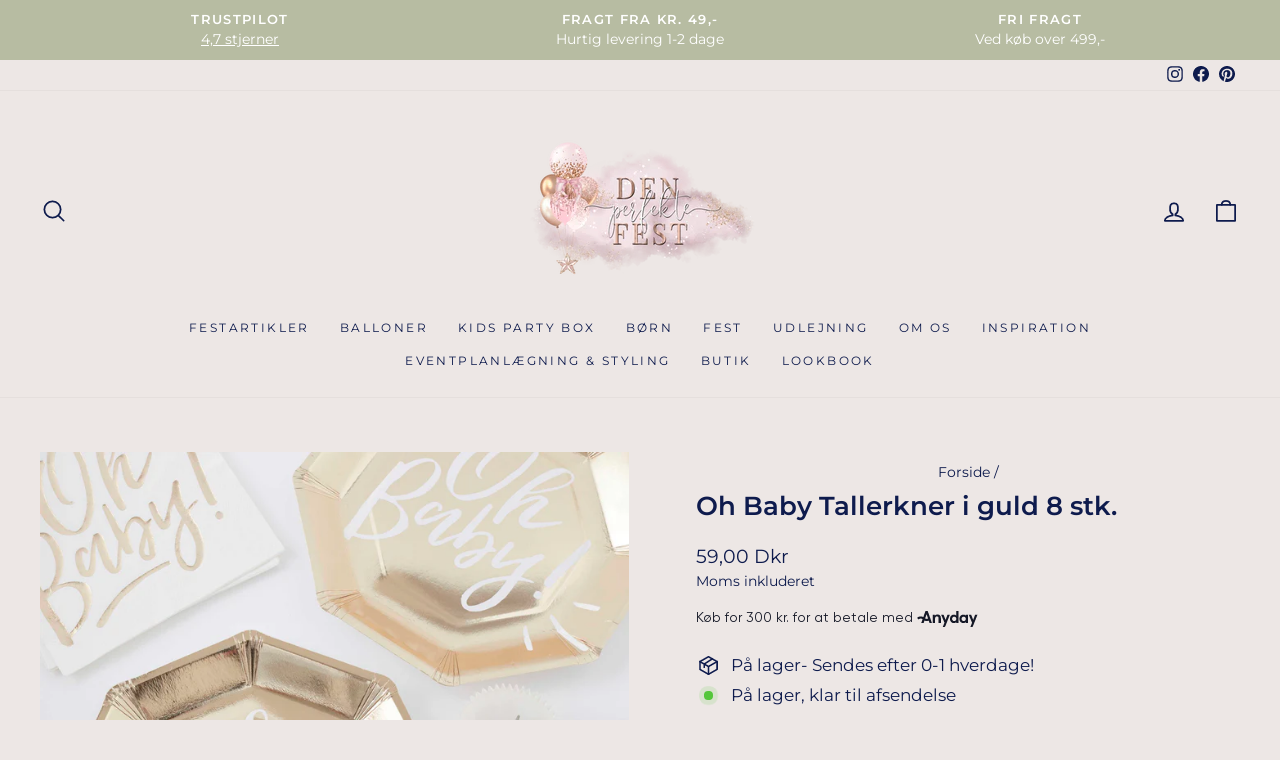

--- FILE ---
content_type: text/html; charset=utf-8
request_url: https://www.denperfektefest.dk/products/oh-baby-tallerkner-i-guld-8-stk
body_size: 39014
content:
<!doctype html>
<html class="no-js" lang="da" dir="ltr">
<head>
  <meta charset="utf-8">
  <meta http-equiv="X-UA-Compatible" content="IE=edge,chrome=1">
  <meta name="viewport" content="width=device-width,initial-scale=1">
  <meta name="theme-color" content="#b7bca2">
  <link rel="canonical" href="https://www.denperfektefest.dk/products/oh-baby-tallerkner-i-guld-8-stk">
  <link rel="preconnect" href="https://cdn.shopify.com" crossorigin>
  <link rel="preconnect" href="https://fonts.shopifycdn.com" crossorigin>
  <link rel="dns-prefetch" href="https://productreviews.shopifycdn.com">
  <link rel="dns-prefetch" href="https://ajax.googleapis.com">
  <link rel="dns-prefetch" href="https://maps.googleapis.com">
  <link rel="dns-prefetch" href="https://maps.gstatic.com">

<!-- Google Tag Manager -->
<script>(function(w,d,s,l,i){w[l]=w[l]||[];w[l].push({'gtm.start':
new Date().getTime(),event:'gtm.js'});var f=d.getElementsByTagName(s)[0],
j=d.createElement(s),dl=l!='dataLayer'?'&l='+l:'';j.async=true;j.src=
'https://www.googletagmanager.com/gtm.js?id='+i+dl;f.parentNode.insertBefore(j,f);
})(window,document,'script','dataLayer','GTM-PK755KV');</script>
<!-- End Google Tag Manager -->
<meta name="google-site-verification" content="gs03fU-cgIa-tfVZq-a0RouUfqcIf3mQFTtX623QZ_4" />
  <meta name="google-site-verification" content="WMAjTAnKpHAPsjHY_eJyPN3Z0PZSwzgxuTBnybcatBI" /><link rel="shortcut icon" href="//www.denperfektefest.dk/cdn/shop/files/avatar1_03a1161f-e06e-4cd0-99cf-a7f2802b0359_32x32.png?v=1688159123" type="image/png" /><title>Skab Magi Med Vores Guldfolierede &#39;Oh Baby&#39; Tallerkener
&ndash; Den Perfekte Fest
</title>
<meta name="description" content="Gør dit babyshower uforglemmeligt med vores elegante &#39;Oh Baby&#39; guldtallerkener. Disse smukke tallerkener er designet til at tilføre en ekstra glans til din begivenhed og danne den perfekte ramme omkring den kommende mor. Udforsk vores matchende sortiment af dekorationer og tilbehør for at skabe et fejlfrit og glamourøst festbord."><meta property="og:site_name" content="Den Perfekte Fest">
  <meta property="og:url" content="https://www.denperfektefest.dk/products/oh-baby-tallerkner-i-guld-8-stk">
  <meta property="og:title" content="Oh Baby Tallerkner i guld 8 stk.">
  <meta property="og:type" content="product">
  <meta property="og:description" content="Gør dit babyshower uforglemmeligt med vores elegante &#39;Oh Baby&#39; guldtallerkener. Disse smukke tallerkener er designet til at tilføre en ekstra glans til din begivenhed og danne den perfekte ramme omkring den kommende mor. Udforsk vores matchende sortiment af dekorationer og tilbehør for at skabe et fejlfrit og glamourøst festbord."><meta property="og:image" content="http://www.denperfektefest.dk/cdn/shop/products/IMG_1103.jpg?v=1642350940">
    <meta property="og:image:secure_url" content="https://www.denperfektefest.dk/cdn/shop/products/IMG_1103.jpg?v=1642350940">
    <meta property="og:image:width" content="2595">
    <meta property="og:image:height" content="2595"><meta name="twitter:site" content="@">
  <meta name="twitter:card" content="summary_large_image">
  <meta name="twitter:title" content="Oh Baby Tallerkner i guld 8 stk.">
  <meta name="twitter:description" content="Gør dit babyshower uforglemmeligt med vores elegante &#39;Oh Baby&#39; guldtallerkener. Disse smukke tallerkener er designet til at tilføre en ekstra glans til din begivenhed og danne den perfekte ramme omkring den kommende mor. Udforsk vores matchende sortiment af dekorationer og tilbehør for at skabe et fejlfrit og glamourøst festbord.">
<style data-shopify>@font-face {
  font-family: Montserrat;
  font-weight: 600;
  font-style: normal;
  font-display: swap;
  src: url("//www.denperfektefest.dk/cdn/fonts/montserrat/montserrat_n6.1326b3e84230700ef15b3a29fb520639977513e0.woff2") format("woff2"),
       url("//www.denperfektefest.dk/cdn/fonts/montserrat/montserrat_n6.652f051080eb14192330daceed8cd53dfdc5ead9.woff") format("woff");
}

  @font-face {
  font-family: Montserrat;
  font-weight: 400;
  font-style: normal;
  font-display: swap;
  src: url("//www.denperfektefest.dk/cdn/fonts/montserrat/montserrat_n4.81949fa0ac9fd2021e16436151e8eaa539321637.woff2") format("woff2"),
       url("//www.denperfektefest.dk/cdn/fonts/montserrat/montserrat_n4.a6c632ca7b62da89c3594789ba828388aac693fe.woff") format("woff");
}


  @font-face {
  font-family: Montserrat;
  font-weight: 600;
  font-style: normal;
  font-display: swap;
  src: url("//www.denperfektefest.dk/cdn/fonts/montserrat/montserrat_n6.1326b3e84230700ef15b3a29fb520639977513e0.woff2") format("woff2"),
       url("//www.denperfektefest.dk/cdn/fonts/montserrat/montserrat_n6.652f051080eb14192330daceed8cd53dfdc5ead9.woff") format("woff");
}

  @font-face {
  font-family: Montserrat;
  font-weight: 400;
  font-style: italic;
  font-display: swap;
  src: url("//www.denperfektefest.dk/cdn/fonts/montserrat/montserrat_i4.5a4ea298b4789e064f62a29aafc18d41f09ae59b.woff2") format("woff2"),
       url("//www.denperfektefest.dk/cdn/fonts/montserrat/montserrat_i4.072b5869c5e0ed5b9d2021e4c2af132e16681ad2.woff") format("woff");
}

  @font-face {
  font-family: Montserrat;
  font-weight: 600;
  font-style: italic;
  font-display: swap;
  src: url("//www.denperfektefest.dk/cdn/fonts/montserrat/montserrat_i6.e90155dd2f004112a61c0322d66d1f59dadfa84b.woff2") format("woff2"),
       url("//www.denperfektefest.dk/cdn/fonts/montserrat/montserrat_i6.41470518d8e9d7f1bcdd29a447c2397e5393943f.woff") format("woff");
}

</style><link href="//www.denperfektefest.dk/cdn/shop/t/16/assets/theme.css?v=52909354782371454001697061593" rel="stylesheet" type="text/css" media="all" />
<style data-shopify>:root {
    --typeHeaderPrimary: Montserrat;
    --typeHeaderFallback: sans-serif;
    --typeHeaderSize: 30px;
    --typeHeaderWeight: 600;
    --typeHeaderLineHeight: 1;
    --typeHeaderSpacing: 0.0em;

    --typeBasePrimary:Montserrat;
    --typeBaseFallback:sans-serif;
    --typeBaseSize: 17px;
    --typeBaseWeight: 400;
    --typeBaseSpacing: 0.0em;
    --typeBaseLineHeight: 1.5;

    --typeCollectionTitle: 20px;

    --iconWeight: 4px;
    --iconLinecaps: round;

    
      --buttonRadius: 3px;
    

    --colorGridOverlayOpacity: 0.1;
  }

  .placeholder-content {
    background-image: linear-gradient(100deg, #ffffff 40%, #f7f7f7 63%, #ffffff 79%);
  }</style><script>
    document.documentElement.className = document.documentElement.className.replace('no-js', 'js');

    window.theme = window.theme || {};
    theme.routes = {
      home: "/",
      cart: "/cart.js",
      cartPage: "/cart",
      cartAdd: "/cart/add.js",
      cartChange: "/cart/change.js",
      search: "/search",
      predictive_url: "/search/suggest"
    };
    theme.strings = {
      soldOut: "Udsolgt",
      unavailable: "",
      inStockLabel: "På lager, klar til afsendelse",
      oneStockLabel: "Lavt antal - [count] vare tilbage",
      otherStockLabel: "Lavt antal - [count] varer tilbage",
      willNotShipUntil: "Klar til forsendelse [date]",
      willBeInStockAfter: "",
      waitingForStock: "",
      savePrice: "",
      cartEmpty: "Din kurv er tom.",
      cartTermsConfirmation: "Du skal først acceptere handelsbetingelser",
      searchCollections: "Kollektioner:",
      searchPages: "Sider:",
      searchArticles: "Artikler:",
      productFrom: "fra ",
      maxQuantity: ""
    };
    theme.settings = {
      cartType: "drawer",
      isCustomerTemplate: false,
      moneyFormat: "{{amount_with_comma_separator}} Dkr",
      saveType: "percent",
      productImageSize: "square",
      productImageCover: false,
      predictiveSearch: true,
      predictiveSearchType: "product,article,page,collection",
      predictiveSearchVendor: false,
      predictiveSearchPrice: false,
      quickView: true,
      themeName: 'Impulse',
      themeVersion: "7.2.0"
    };
  </script>

  <script>window.performance && window.performance.mark && window.performance.mark('shopify.content_for_header.start');</script><meta name="facebook-domain-verification" content="ugtl5u02vv4cd26isd2c39p1dmptks">
<meta name="facebook-domain-verification" content="nmj55emdpnhxmpgqz3uqig2a58hjqa">
<meta id="shopify-digital-wallet" name="shopify-digital-wallet" content="/23621271616/digital_wallets/dialog">
<meta name="shopify-checkout-api-token" content="e65d1a3b4014f3335195d0daa92458b3">
<link rel="alternate" type="application/json+oembed" href="https://www.denperfektefest.dk/products/oh-baby-tallerkner-i-guld-8-stk.oembed">
<script async="async" src="/checkouts/internal/preloads.js?locale=da-DK"></script>
<link rel="preconnect" href="https://shop.app" crossorigin="anonymous">
<script async="async" src="https://shop.app/checkouts/internal/preloads.js?locale=da-DK&shop_id=23621271616" crossorigin="anonymous"></script>
<script id="apple-pay-shop-capabilities" type="application/json">{"shopId":23621271616,"countryCode":"DK","currencyCode":"DKK","merchantCapabilities":["supports3DS"],"merchantId":"gid:\/\/shopify\/Shop\/23621271616","merchantName":"Den Perfekte Fest","requiredBillingContactFields":["postalAddress","email","phone"],"requiredShippingContactFields":["postalAddress","email","phone"],"shippingType":"shipping","supportedNetworks":["visa","maestro","masterCard","amex"],"total":{"type":"pending","label":"Den Perfekte Fest","amount":"1.00"},"shopifyPaymentsEnabled":true,"supportsSubscriptions":true}</script>
<script id="shopify-features" type="application/json">{"accessToken":"e65d1a3b4014f3335195d0daa92458b3","betas":["rich-media-storefront-analytics"],"domain":"www.denperfektefest.dk","predictiveSearch":true,"shopId":23621271616,"locale":"da"}</script>
<script>var Shopify = Shopify || {};
Shopify.shop = "perfekte-bryllup.myshopify.com";
Shopify.locale = "da";
Shopify.currency = {"active":"DKK","rate":"1.0"};
Shopify.country = "DK";
Shopify.theme = {"name":"Opdateret kopi af Impulse","id":136485044465,"schema_name":"Impulse","schema_version":"7.2.0","theme_store_id":857,"role":"main"};
Shopify.theme.handle = "null";
Shopify.theme.style = {"id":null,"handle":null};
Shopify.cdnHost = "www.denperfektefest.dk/cdn";
Shopify.routes = Shopify.routes || {};
Shopify.routes.root = "/";</script>
<script type="module">!function(o){(o.Shopify=o.Shopify||{}).modules=!0}(window);</script>
<script>!function(o){function n(){var o=[];function n(){o.push(Array.prototype.slice.apply(arguments))}return n.q=o,n}var t=o.Shopify=o.Shopify||{};t.loadFeatures=n(),t.autoloadFeatures=n()}(window);</script>
<script>
  window.ShopifyPay = window.ShopifyPay || {};
  window.ShopifyPay.apiHost = "shop.app\/pay";
  window.ShopifyPay.redirectState = null;
</script>
<script id="shop-js-analytics" type="application/json">{"pageType":"product"}</script>
<script defer="defer" async type="module" src="//www.denperfektefest.dk/cdn/shopifycloud/shop-js/modules/v2/client.init-shop-cart-sync_DCvV3KX5.da.esm.js"></script>
<script defer="defer" async type="module" src="//www.denperfektefest.dk/cdn/shopifycloud/shop-js/modules/v2/chunk.common_DIrl18zW.esm.js"></script>
<script type="module">
  await import("//www.denperfektefest.dk/cdn/shopifycloud/shop-js/modules/v2/client.init-shop-cart-sync_DCvV3KX5.da.esm.js");
await import("//www.denperfektefest.dk/cdn/shopifycloud/shop-js/modules/v2/chunk.common_DIrl18zW.esm.js");

  window.Shopify.SignInWithShop?.initShopCartSync?.({"fedCMEnabled":true,"windoidEnabled":true});

</script>
<script>
  window.Shopify = window.Shopify || {};
  if (!window.Shopify.featureAssets) window.Shopify.featureAssets = {};
  window.Shopify.featureAssets['shop-js'] = {"shop-cart-sync":["modules/v2/client.shop-cart-sync_B6aXrFKV.da.esm.js","modules/v2/chunk.common_DIrl18zW.esm.js"],"init-fed-cm":["modules/v2/client.init-fed-cm_DLS-5sfF.da.esm.js","modules/v2/chunk.common_DIrl18zW.esm.js"],"shop-button":["modules/v2/client.shop-button_CUzC5MEO.da.esm.js","modules/v2/chunk.common_DIrl18zW.esm.js"],"init-windoid":["modules/v2/client.init-windoid_D85qsRdK.da.esm.js","modules/v2/chunk.common_DIrl18zW.esm.js"],"shop-cash-offers":["modules/v2/client.shop-cash-offers_D_CaL-4A.da.esm.js","modules/v2/chunk.common_DIrl18zW.esm.js","modules/v2/chunk.modal_DW_KhAHg.esm.js"],"shop-toast-manager":["modules/v2/client.shop-toast-manager_DbJ2vwsg.da.esm.js","modules/v2/chunk.common_DIrl18zW.esm.js"],"init-shop-email-lookup-coordinator":["modules/v2/client.init-shop-email-lookup-coordinator_CDxmHwVL.da.esm.js","modules/v2/chunk.common_DIrl18zW.esm.js"],"pay-button":["modules/v2/client.pay-button_BLOuUZRP.da.esm.js","modules/v2/chunk.common_DIrl18zW.esm.js"],"avatar":["modules/v2/client.avatar_BTnouDA3.da.esm.js"],"init-shop-cart-sync":["modules/v2/client.init-shop-cart-sync_DCvV3KX5.da.esm.js","modules/v2/chunk.common_DIrl18zW.esm.js"],"shop-login-button":["modules/v2/client.shop-login-button_Co8V4OAy.da.esm.js","modules/v2/chunk.common_DIrl18zW.esm.js","modules/v2/chunk.modal_DW_KhAHg.esm.js"],"init-customer-accounts-sign-up":["modules/v2/client.init-customer-accounts-sign-up_DqQ1yb-n.da.esm.js","modules/v2/client.shop-login-button_Co8V4OAy.da.esm.js","modules/v2/chunk.common_DIrl18zW.esm.js","modules/v2/chunk.modal_DW_KhAHg.esm.js"],"init-shop-for-new-customer-accounts":["modules/v2/client.init-shop-for-new-customer-accounts_CFhkMWz_.da.esm.js","modules/v2/client.shop-login-button_Co8V4OAy.da.esm.js","modules/v2/chunk.common_DIrl18zW.esm.js","modules/v2/chunk.modal_DW_KhAHg.esm.js"],"init-customer-accounts":["modules/v2/client.init-customer-accounts_DM0wSxlK.da.esm.js","modules/v2/client.shop-login-button_Co8V4OAy.da.esm.js","modules/v2/chunk.common_DIrl18zW.esm.js","modules/v2/chunk.modal_DW_KhAHg.esm.js"],"shop-follow-button":["modules/v2/client.shop-follow-button_DBp6cHt6.da.esm.js","modules/v2/chunk.common_DIrl18zW.esm.js","modules/v2/chunk.modal_DW_KhAHg.esm.js"],"lead-capture":["modules/v2/client.lead-capture_Mt4LNNRA.da.esm.js","modules/v2/chunk.common_DIrl18zW.esm.js","modules/v2/chunk.modal_DW_KhAHg.esm.js"],"checkout-modal":["modules/v2/client.checkout-modal_DDXnGR-N.da.esm.js","modules/v2/chunk.common_DIrl18zW.esm.js","modules/v2/chunk.modal_DW_KhAHg.esm.js"],"shop-login":["modules/v2/client.shop-login_C7LcDPtP.da.esm.js","modules/v2/chunk.common_DIrl18zW.esm.js","modules/v2/chunk.modal_DW_KhAHg.esm.js"],"payment-terms":["modules/v2/client.payment-terms_Ch4j6cmI.da.esm.js","modules/v2/chunk.common_DIrl18zW.esm.js","modules/v2/chunk.modal_DW_KhAHg.esm.js"]};
</script>
<script>(function() {
  var isLoaded = false;
  function asyncLoad() {
    if (isLoaded) return;
    isLoaded = true;
    var urls = ["https:\/\/intg.snapchat.com\/shopify\/shopify-scevent-init.js?id=373295fe-2e85-48ef-afac-e0b8293e7de6\u0026shop=perfekte-bryllup.myshopify.com","https:\/\/ecommplugins-scripts.trustpilot.com\/v2.1\/js\/header.min.js?settings=eyJrZXkiOiJUMHUwZ2w4enNJZ1pVeEJjIiwicyI6InNrdSJ9\u0026shop=perfekte-bryllup.myshopify.com","https:\/\/ecommplugins-trustboxsettings.trustpilot.com\/perfekte-bryllup.myshopify.com.js?settings=1696251744798\u0026shop=perfekte-bryllup.myshopify.com","https:\/\/tnc-app.herokuapp.com\/get_script\/a5acead4291c11ed976126687697c0e5.js?v=237235\u0026shop=perfekte-bryllup.myshopify.com","https:\/\/widget.trustpilot.com\/bootstrap\/v5\/tp.widget.sync.bootstrap.min.js?shop=perfekte-bryllup.myshopify.com"];
    for (var i = 0; i < urls.length; i++) {
      var s = document.createElement('script');
      s.type = 'text/javascript';
      s.async = true;
      s.src = urls[i];
      var x = document.getElementsByTagName('script')[0];
      x.parentNode.insertBefore(s, x);
    }
  };
  if(window.attachEvent) {
    window.attachEvent('onload', asyncLoad);
  } else {
    window.addEventListener('load', asyncLoad, false);
  }
})();</script>
<script id="__st">var __st={"a":23621271616,"offset":3600,"reqid":"a4a84142-35e1-4811-a3d2-857c7a70bc0a-1769023249","pageurl":"www.denperfektefest.dk\/products\/oh-baby-tallerkner-i-guld-8-stk","u":"9662156df87b","p":"product","rtyp":"product","rid":7533050822897};</script>
<script>window.ShopifyPaypalV4VisibilityTracking = true;</script>
<script id="captcha-bootstrap">!function(){'use strict';const t='contact',e='account',n='new_comment',o=[[t,t],['blogs',n],['comments',n],[t,'customer']],c=[[e,'customer_login'],[e,'guest_login'],[e,'recover_customer_password'],[e,'create_customer']],r=t=>t.map((([t,e])=>`form[action*='/${t}']:not([data-nocaptcha='true']) input[name='form_type'][value='${e}']`)).join(','),a=t=>()=>t?[...document.querySelectorAll(t)].map((t=>t.form)):[];function s(){const t=[...o],e=r(t);return a(e)}const i='password',u='form_key',d=['recaptcha-v3-token','g-recaptcha-response','h-captcha-response',i],f=()=>{try{return window.sessionStorage}catch{return}},m='__shopify_v',_=t=>t.elements[u];function p(t,e,n=!1){try{const o=window.sessionStorage,c=JSON.parse(o.getItem(e)),{data:r}=function(t){const{data:e,action:n}=t;return t[m]||n?{data:e,action:n}:{data:t,action:n}}(c);for(const[e,n]of Object.entries(r))t.elements[e]&&(t.elements[e].value=n);n&&o.removeItem(e)}catch(o){console.error('form repopulation failed',{error:o})}}const l='form_type',E='cptcha';function T(t){t.dataset[E]=!0}const w=window,h=w.document,L='Shopify',v='ce_forms',y='captcha';let A=!1;((t,e)=>{const n=(g='f06e6c50-85a8-45c8-87d0-21a2b65856fe',I='https://cdn.shopify.com/shopifycloud/storefront-forms-hcaptcha/ce_storefront_forms_captcha_hcaptcha.v1.5.2.iife.js',D={infoText:'Beskyttet af hCaptcha',privacyText:'Beskyttelse af persondata',termsText:'Vilkår'},(t,e,n)=>{const o=w[L][v],c=o.bindForm;if(c)return c(t,g,e,D).then(n);var r;o.q.push([[t,g,e,D],n]),r=I,A||(h.body.append(Object.assign(h.createElement('script'),{id:'captcha-provider',async:!0,src:r})),A=!0)});var g,I,D;w[L]=w[L]||{},w[L][v]=w[L][v]||{},w[L][v].q=[],w[L][y]=w[L][y]||{},w[L][y].protect=function(t,e){n(t,void 0,e),T(t)},Object.freeze(w[L][y]),function(t,e,n,w,h,L){const[v,y,A,g]=function(t,e,n){const i=e?o:[],u=t?c:[],d=[...i,...u],f=r(d),m=r(i),_=r(d.filter((([t,e])=>n.includes(e))));return[a(f),a(m),a(_),s()]}(w,h,L),I=t=>{const e=t.target;return e instanceof HTMLFormElement?e:e&&e.form},D=t=>v().includes(t);t.addEventListener('submit',(t=>{const e=I(t);if(!e)return;const n=D(e)&&!e.dataset.hcaptchaBound&&!e.dataset.recaptchaBound,o=_(e),c=g().includes(e)&&(!o||!o.value);(n||c)&&t.preventDefault(),c&&!n&&(function(t){try{if(!f())return;!function(t){const e=f();if(!e)return;const n=_(t);if(!n)return;const o=n.value;o&&e.removeItem(o)}(t);const e=Array.from(Array(32),(()=>Math.random().toString(36)[2])).join('');!function(t,e){_(t)||t.append(Object.assign(document.createElement('input'),{type:'hidden',name:u})),t.elements[u].value=e}(t,e),function(t,e){const n=f();if(!n)return;const o=[...t.querySelectorAll(`input[type='${i}']`)].map((({name:t})=>t)),c=[...d,...o],r={};for(const[a,s]of new FormData(t).entries())c.includes(a)||(r[a]=s);n.setItem(e,JSON.stringify({[m]:1,action:t.action,data:r}))}(t,e)}catch(e){console.error('failed to persist form',e)}}(e),e.submit())}));const S=(t,e)=>{t&&!t.dataset[E]&&(n(t,e.some((e=>e===t))),T(t))};for(const o of['focusin','change'])t.addEventListener(o,(t=>{const e=I(t);D(e)&&S(e,y())}));const B=e.get('form_key'),M=e.get(l),P=B&&M;t.addEventListener('DOMContentLoaded',(()=>{const t=y();if(P)for(const e of t)e.elements[l].value===M&&p(e,B);[...new Set([...A(),...v().filter((t=>'true'===t.dataset.shopifyCaptcha))])].forEach((e=>S(e,t)))}))}(h,new URLSearchParams(w.location.search),n,t,e,['guest_login'])})(!0,!1)}();</script>
<script integrity="sha256-4kQ18oKyAcykRKYeNunJcIwy7WH5gtpwJnB7kiuLZ1E=" data-source-attribution="shopify.loadfeatures" defer="defer" src="//www.denperfektefest.dk/cdn/shopifycloud/storefront/assets/storefront/load_feature-a0a9edcb.js" crossorigin="anonymous"></script>
<script crossorigin="anonymous" defer="defer" src="//www.denperfektefest.dk/cdn/shopifycloud/storefront/assets/shopify_pay/storefront-65b4c6d7.js?v=20250812"></script>
<script data-source-attribution="shopify.dynamic_checkout.dynamic.init">var Shopify=Shopify||{};Shopify.PaymentButton=Shopify.PaymentButton||{isStorefrontPortableWallets:!0,init:function(){window.Shopify.PaymentButton.init=function(){};var t=document.createElement("script");t.src="https://www.denperfektefest.dk/cdn/shopifycloud/portable-wallets/latest/portable-wallets.da.js",t.type="module",document.head.appendChild(t)}};
</script>
<script data-source-attribution="shopify.dynamic_checkout.buyer_consent">
  function portableWalletsHideBuyerConsent(e){var t=document.getElementById("shopify-buyer-consent"),n=document.getElementById("shopify-subscription-policy-button");t&&n&&(t.classList.add("hidden"),t.setAttribute("aria-hidden","true"),n.removeEventListener("click",e))}function portableWalletsShowBuyerConsent(e){var t=document.getElementById("shopify-buyer-consent"),n=document.getElementById("shopify-subscription-policy-button");t&&n&&(t.classList.remove("hidden"),t.removeAttribute("aria-hidden"),n.addEventListener("click",e))}window.Shopify?.PaymentButton&&(window.Shopify.PaymentButton.hideBuyerConsent=portableWalletsHideBuyerConsent,window.Shopify.PaymentButton.showBuyerConsent=portableWalletsShowBuyerConsent);
</script>
<script data-source-attribution="shopify.dynamic_checkout.cart.bootstrap">document.addEventListener("DOMContentLoaded",(function(){function t(){return document.querySelector("shopify-accelerated-checkout-cart, shopify-accelerated-checkout")}if(t())Shopify.PaymentButton.init();else{new MutationObserver((function(e,n){t()&&(Shopify.PaymentButton.init(),n.disconnect())})).observe(document.body,{childList:!0,subtree:!0})}}));
</script>
<script id='scb4127' type='text/javascript' async='' src='https://www.denperfektefest.dk/cdn/shopifycloud/privacy-banner/storefront-banner.js'></script><link id="shopify-accelerated-checkout-styles" rel="stylesheet" media="screen" href="https://www.denperfektefest.dk/cdn/shopifycloud/portable-wallets/latest/accelerated-checkout-backwards-compat.css" crossorigin="anonymous">
<style id="shopify-accelerated-checkout-cart">
        #shopify-buyer-consent {
  margin-top: 1em;
  display: inline-block;
  width: 100%;
}

#shopify-buyer-consent.hidden {
  display: none;
}

#shopify-subscription-policy-button {
  background: none;
  border: none;
  padding: 0;
  text-decoration: underline;
  font-size: inherit;
  cursor: pointer;
}

#shopify-subscription-policy-button::before {
  box-shadow: none;
}

      </style>

<script>window.performance && window.performance.mark && window.performance.mark('shopify.content_for_header.end');</script>
<!-- Start of Sleeknote signup and lead generation tool - www.sleeknote.com -->
<script id="sleeknoteScript" type="text/javascript">
	(function () {
		var sleeknoteScriptTag = document.createElement("script");
		sleeknoteScriptTag.type = "text/javascript";
		sleeknoteScriptTag.charset = "utf-8";
		sleeknoteScriptTag.src = ("//sleeknotecustomerscripts.sleeknote.com/85654.js");
		var s = document.getElementById("sleeknoteScript");
		s.parentNode.insertBefore(sleeknoteScriptTag, s);
	})();
</script>
<!-- End of Sleeknote signup and lead generation tool - www.sleeknote.com -->
  <script src="//www.denperfektefest.dk/cdn/shop/t/16/assets/vendor-scripts-v11.js" defer="defer"></script><script src="//www.denperfektefest.dk/cdn/shop/t/16/assets/theme.js?v=95933296080004794351677858615" defer="defer"></script>

<script src="https://files.userlink.ai/public/embed.min.js" charset="utf-8" id="bai-scr-emb" data-cid="671f703fa0f96f137dcc221f" async domain="denperfektefest.dk"></script>
<!-- BEGIN app block: shopify://apps/klaviyo-email-marketing-sms/blocks/klaviyo-onsite-embed/2632fe16-c075-4321-a88b-50b567f42507 -->












  <script async src="https://static.klaviyo.com/onsite/js/UdVyV6/klaviyo.js?company_id=UdVyV6"></script>
  <script>!function(){if(!window.klaviyo){window._klOnsite=window._klOnsite||[];try{window.klaviyo=new Proxy({},{get:function(n,i){return"push"===i?function(){var n;(n=window._klOnsite).push.apply(n,arguments)}:function(){for(var n=arguments.length,o=new Array(n),w=0;w<n;w++)o[w]=arguments[w];var t="function"==typeof o[o.length-1]?o.pop():void 0,e=new Promise((function(n){window._klOnsite.push([i].concat(o,[function(i){t&&t(i),n(i)}]))}));return e}}})}catch(n){window.klaviyo=window.klaviyo||[],window.klaviyo.push=function(){var n;(n=window._klOnsite).push.apply(n,arguments)}}}}();</script>

  
    <script id="viewed_product">
      if (item == null) {
        var _learnq = _learnq || [];

        var MetafieldReviews = null
        var MetafieldYotpoRating = null
        var MetafieldYotpoCount = null
        var MetafieldLooxRating = null
        var MetafieldLooxCount = null
        var okendoProduct = null
        var okendoProductReviewCount = null
        var okendoProductReviewAverageValue = null
        try {
          // The following fields are used for Customer Hub recently viewed in order to add reviews.
          // This information is not part of __kla_viewed. Instead, it is part of __kla_viewed_reviewed_items
          MetafieldReviews = {};
          MetafieldYotpoRating = null
          MetafieldYotpoCount = null
          MetafieldLooxRating = null
          MetafieldLooxCount = null

          okendoProduct = null
          // If the okendo metafield is not legacy, it will error, which then requires the new json formatted data
          if (okendoProduct && 'error' in okendoProduct) {
            okendoProduct = null
          }
          okendoProductReviewCount = okendoProduct ? okendoProduct.reviewCount : null
          okendoProductReviewAverageValue = okendoProduct ? okendoProduct.reviewAverageValue : null
        } catch (error) {
          console.error('Error in Klaviyo onsite reviews tracking:', error);
        }

        var item = {
          Name: "Oh Baby Tallerkner i guld 8 stk.",
          ProductID: 7533050822897,
          Categories: ["Guld","Oh Baby","Tallerkner"],
          ImageURL: "https://www.denperfektefest.dk/cdn/shop/products/IMG_1103_grande.jpg?v=1642350940",
          URL: "https://www.denperfektefest.dk/products/oh-baby-tallerkner-i-guld-8-stk",
          Brand: "Ginger Ray",
          Price: "59,00 Dkr",
          Value: "59,00",
          CompareAtPrice: "0,00 Dkr"
        };
        _learnq.push(['track', 'Viewed Product', item]);
        _learnq.push(['trackViewedItem', {
          Title: item.Name,
          ItemId: item.ProductID,
          Categories: item.Categories,
          ImageUrl: item.ImageURL,
          Url: item.URL,
          Metadata: {
            Brand: item.Brand,
            Price: item.Price,
            Value: item.Value,
            CompareAtPrice: item.CompareAtPrice
          },
          metafields:{
            reviews: MetafieldReviews,
            yotpo:{
              rating: MetafieldYotpoRating,
              count: MetafieldYotpoCount,
            },
            loox:{
              rating: MetafieldLooxRating,
              count: MetafieldLooxCount,
            },
            okendo: {
              rating: okendoProductReviewAverageValue,
              count: okendoProductReviewCount,
            }
          }
        }]);
      }
    </script>
  




  <script>
    window.klaviyoReviewsProductDesignMode = false
  </script>







<!-- END app block --><!-- BEGIN app block: shopify://apps/instafeed/blocks/head-block/c447db20-095d-4a10-9725-b5977662c9d5 --><link rel="preconnect" href="https://cdn.nfcube.com/">
<link rel="preconnect" href="https://scontent.cdninstagram.com/">


  <script>
    document.addEventListener('DOMContentLoaded', function () {
      let instafeedScript = document.createElement('script');

      
        instafeedScript.src = 'https://cdn.nfcube.com/instafeed-2aae325a91f2a5d3f4e94cc13ef03de2.js';
      

      document.body.appendChild(instafeedScript);
    });
  </script>





<!-- END app block --><script src="https://cdn.shopify.com/extensions/019b8c1c-e769-72c6-b296-14041ea4f4f2/avada-app-80/assets/avada-order-limit.js" type="text/javascript" defer="defer"></script>
<link href="https://monorail-edge.shopifysvc.com" rel="dns-prefetch">
<script>(function(){if ("sendBeacon" in navigator && "performance" in window) {try {var session_token_from_headers = performance.getEntriesByType('navigation')[0].serverTiming.find(x => x.name == '_s').description;} catch {var session_token_from_headers = undefined;}var session_cookie_matches = document.cookie.match(/_shopify_s=([^;]*)/);var session_token_from_cookie = session_cookie_matches && session_cookie_matches.length === 2 ? session_cookie_matches[1] : "";var session_token = session_token_from_headers || session_token_from_cookie || "";function handle_abandonment_event(e) {var entries = performance.getEntries().filter(function(entry) {return /monorail-edge.shopifysvc.com/.test(entry.name);});if (!window.abandonment_tracked && entries.length === 0) {window.abandonment_tracked = true;var currentMs = Date.now();var navigation_start = performance.timing.navigationStart;var payload = {shop_id: 23621271616,url: window.location.href,navigation_start,duration: currentMs - navigation_start,session_token,page_type: "product"};window.navigator.sendBeacon("https://monorail-edge.shopifysvc.com/v1/produce", JSON.stringify({schema_id: "online_store_buyer_site_abandonment/1.1",payload: payload,metadata: {event_created_at_ms: currentMs,event_sent_at_ms: currentMs}}));}}window.addEventListener('pagehide', handle_abandonment_event);}}());</script>
<script id="web-pixels-manager-setup">(function e(e,d,r,n,o){if(void 0===o&&(o={}),!Boolean(null===(a=null===(i=window.Shopify)||void 0===i?void 0:i.analytics)||void 0===a?void 0:a.replayQueue)){var i,a;window.Shopify=window.Shopify||{};var t=window.Shopify;t.analytics=t.analytics||{};var s=t.analytics;s.replayQueue=[],s.publish=function(e,d,r){return s.replayQueue.push([e,d,r]),!0};try{self.performance.mark("wpm:start")}catch(e){}var l=function(){var e={modern:/Edge?\/(1{2}[4-9]|1[2-9]\d|[2-9]\d{2}|\d{4,})\.\d+(\.\d+|)|Firefox\/(1{2}[4-9]|1[2-9]\d|[2-9]\d{2}|\d{4,})\.\d+(\.\d+|)|Chrom(ium|e)\/(9{2}|\d{3,})\.\d+(\.\d+|)|(Maci|X1{2}).+ Version\/(15\.\d+|(1[6-9]|[2-9]\d|\d{3,})\.\d+)([,.]\d+|)( \(\w+\)|)( Mobile\/\w+|) Safari\/|Chrome.+OPR\/(9{2}|\d{3,})\.\d+\.\d+|(CPU[ +]OS|iPhone[ +]OS|CPU[ +]iPhone|CPU IPhone OS|CPU iPad OS)[ +]+(15[._]\d+|(1[6-9]|[2-9]\d|\d{3,})[._]\d+)([._]\d+|)|Android:?[ /-](13[3-9]|1[4-9]\d|[2-9]\d{2}|\d{4,})(\.\d+|)(\.\d+|)|Android.+Firefox\/(13[5-9]|1[4-9]\d|[2-9]\d{2}|\d{4,})\.\d+(\.\d+|)|Android.+Chrom(ium|e)\/(13[3-9]|1[4-9]\d|[2-9]\d{2}|\d{4,})\.\d+(\.\d+|)|SamsungBrowser\/([2-9]\d|\d{3,})\.\d+/,legacy:/Edge?\/(1[6-9]|[2-9]\d|\d{3,})\.\d+(\.\d+|)|Firefox\/(5[4-9]|[6-9]\d|\d{3,})\.\d+(\.\d+|)|Chrom(ium|e)\/(5[1-9]|[6-9]\d|\d{3,})\.\d+(\.\d+|)([\d.]+$|.*Safari\/(?![\d.]+ Edge\/[\d.]+$))|(Maci|X1{2}).+ Version\/(10\.\d+|(1[1-9]|[2-9]\d|\d{3,})\.\d+)([,.]\d+|)( \(\w+\)|)( Mobile\/\w+|) Safari\/|Chrome.+OPR\/(3[89]|[4-9]\d|\d{3,})\.\d+\.\d+|(CPU[ +]OS|iPhone[ +]OS|CPU[ +]iPhone|CPU IPhone OS|CPU iPad OS)[ +]+(10[._]\d+|(1[1-9]|[2-9]\d|\d{3,})[._]\d+)([._]\d+|)|Android:?[ /-](13[3-9]|1[4-9]\d|[2-9]\d{2}|\d{4,})(\.\d+|)(\.\d+|)|Mobile Safari.+OPR\/([89]\d|\d{3,})\.\d+\.\d+|Android.+Firefox\/(13[5-9]|1[4-9]\d|[2-9]\d{2}|\d{4,})\.\d+(\.\d+|)|Android.+Chrom(ium|e)\/(13[3-9]|1[4-9]\d|[2-9]\d{2}|\d{4,})\.\d+(\.\d+|)|Android.+(UC? ?Browser|UCWEB|U3)[ /]?(15\.([5-9]|\d{2,})|(1[6-9]|[2-9]\d|\d{3,})\.\d+)\.\d+|SamsungBrowser\/(5\.\d+|([6-9]|\d{2,})\.\d+)|Android.+MQ{2}Browser\/(14(\.(9|\d{2,})|)|(1[5-9]|[2-9]\d|\d{3,})(\.\d+|))(\.\d+|)|K[Aa][Ii]OS\/(3\.\d+|([4-9]|\d{2,})\.\d+)(\.\d+|)/},d=e.modern,r=e.legacy,n=navigator.userAgent;return n.match(d)?"modern":n.match(r)?"legacy":"unknown"}(),u="modern"===l?"modern":"legacy",c=(null!=n?n:{modern:"",legacy:""})[u],f=function(e){return[e.baseUrl,"/wpm","/b",e.hashVersion,"modern"===e.buildTarget?"m":"l",".js"].join("")}({baseUrl:d,hashVersion:r,buildTarget:u}),m=function(e){var d=e.version,r=e.bundleTarget,n=e.surface,o=e.pageUrl,i=e.monorailEndpoint;return{emit:function(e){var a=e.status,t=e.errorMsg,s=(new Date).getTime(),l=JSON.stringify({metadata:{event_sent_at_ms:s},events:[{schema_id:"web_pixels_manager_load/3.1",payload:{version:d,bundle_target:r,page_url:o,status:a,surface:n,error_msg:t},metadata:{event_created_at_ms:s}}]});if(!i)return console&&console.warn&&console.warn("[Web Pixels Manager] No Monorail endpoint provided, skipping logging."),!1;try{return self.navigator.sendBeacon.bind(self.navigator)(i,l)}catch(e){}var u=new XMLHttpRequest;try{return u.open("POST",i,!0),u.setRequestHeader("Content-Type","text/plain"),u.send(l),!0}catch(e){return console&&console.warn&&console.warn("[Web Pixels Manager] Got an unhandled error while logging to Monorail."),!1}}}}({version:r,bundleTarget:l,surface:e.surface,pageUrl:self.location.href,monorailEndpoint:e.monorailEndpoint});try{o.browserTarget=l,function(e){var d=e.src,r=e.async,n=void 0===r||r,o=e.onload,i=e.onerror,a=e.sri,t=e.scriptDataAttributes,s=void 0===t?{}:t,l=document.createElement("script"),u=document.querySelector("head"),c=document.querySelector("body");if(l.async=n,l.src=d,a&&(l.integrity=a,l.crossOrigin="anonymous"),s)for(var f in s)if(Object.prototype.hasOwnProperty.call(s,f))try{l.dataset[f]=s[f]}catch(e){}if(o&&l.addEventListener("load",o),i&&l.addEventListener("error",i),u)u.appendChild(l);else{if(!c)throw new Error("Did not find a head or body element to append the script");c.appendChild(l)}}({src:f,async:!0,onload:function(){if(!function(){var e,d;return Boolean(null===(d=null===(e=window.Shopify)||void 0===e?void 0:e.analytics)||void 0===d?void 0:d.initialized)}()){var d=window.webPixelsManager.init(e)||void 0;if(d){var r=window.Shopify.analytics;r.replayQueue.forEach((function(e){var r=e[0],n=e[1],o=e[2];d.publishCustomEvent(r,n,o)})),r.replayQueue=[],r.publish=d.publishCustomEvent,r.visitor=d.visitor,r.initialized=!0}}},onerror:function(){return m.emit({status:"failed",errorMsg:"".concat(f," has failed to load")})},sri:function(e){var d=/^sha384-[A-Za-z0-9+/=]+$/;return"string"==typeof e&&d.test(e)}(c)?c:"",scriptDataAttributes:o}),m.emit({status:"loading"})}catch(e){m.emit({status:"failed",errorMsg:(null==e?void 0:e.message)||"Unknown error"})}}})({shopId: 23621271616,storefrontBaseUrl: "https://www.denperfektefest.dk",extensionsBaseUrl: "https://extensions.shopifycdn.com/cdn/shopifycloud/web-pixels-manager",monorailEndpoint: "https://monorail-edge.shopifysvc.com/unstable/produce_batch",surface: "storefront-renderer",enabledBetaFlags: ["2dca8a86"],webPixelsConfigList: [{"id":"3681157466","configuration":"{\"accountID\":\"lookfy-aebefbc3-5ca2-4fd6-9537-37d4499513ea|||0\"}","eventPayloadVersion":"v1","runtimeContext":"STRICT","scriptVersion":"3c51ddc37cc35217c63ea0db5b237abd","type":"APP","apiClientId":60983508993,"privacyPurposes":["ANALYTICS","MARKETING","SALE_OF_DATA"],"dataSharingAdjustments":{"protectedCustomerApprovalScopes":["read_customer_personal_data"]}},{"id":"2847605082","configuration":"{\"accountID\":\"UdVyV6\",\"webPixelConfig\":\"eyJlbmFibGVBZGRlZFRvQ2FydEV2ZW50cyI6IHRydWV9\"}","eventPayloadVersion":"v1","runtimeContext":"STRICT","scriptVersion":"524f6c1ee37bacdca7657a665bdca589","type":"APP","apiClientId":123074,"privacyPurposes":["ANALYTICS","MARKETING"],"dataSharingAdjustments":{"protectedCustomerApprovalScopes":["read_customer_address","read_customer_email","read_customer_name","read_customer_personal_data","read_customer_phone"]}},{"id":"1239417178","configuration":"{\"config\":\"{\\\"pixel_id\\\":\\\"G-N7TB09LQEJ\\\",\\\"gtag_events\\\":[{\\\"type\\\":\\\"purchase\\\",\\\"action_label\\\":\\\"G-N7TB09LQEJ\\\"},{\\\"type\\\":\\\"page_view\\\",\\\"action_label\\\":\\\"G-N7TB09LQEJ\\\"},{\\\"type\\\":\\\"view_item\\\",\\\"action_label\\\":\\\"G-N7TB09LQEJ\\\"},{\\\"type\\\":\\\"search\\\",\\\"action_label\\\":\\\"G-N7TB09LQEJ\\\"},{\\\"type\\\":\\\"add_to_cart\\\",\\\"action_label\\\":\\\"G-N7TB09LQEJ\\\"},{\\\"type\\\":\\\"begin_checkout\\\",\\\"action_label\\\":\\\"G-N7TB09LQEJ\\\"},{\\\"type\\\":\\\"add_payment_info\\\",\\\"action_label\\\":\\\"G-N7TB09LQEJ\\\"}],\\\"enable_monitoring_mode\\\":false}\"}","eventPayloadVersion":"v1","runtimeContext":"OPEN","scriptVersion":"b2a88bafab3e21179ed38636efcd8a93","type":"APP","apiClientId":1780363,"privacyPurposes":[],"dataSharingAdjustments":{"protectedCustomerApprovalScopes":["read_customer_address","read_customer_email","read_customer_name","read_customer_personal_data","read_customer_phone"]}},{"id":"1020264794","configuration":"{\"pixelCode\":\"CRVRN63C77UEQSGTC4TG\"}","eventPayloadVersion":"v1","runtimeContext":"STRICT","scriptVersion":"22e92c2ad45662f435e4801458fb78cc","type":"APP","apiClientId":4383523,"privacyPurposes":["ANALYTICS","MARKETING","SALE_OF_DATA"],"dataSharingAdjustments":{"protectedCustomerApprovalScopes":["read_customer_address","read_customer_email","read_customer_name","read_customer_personal_data","read_customer_phone"]}},{"id":"353632602","configuration":"{\"pixel_id\":\"329082137708544\",\"pixel_type\":\"facebook_pixel\",\"metaapp_system_user_token\":\"-\"}","eventPayloadVersion":"v1","runtimeContext":"OPEN","scriptVersion":"ca16bc87fe92b6042fbaa3acc2fbdaa6","type":"APP","apiClientId":2329312,"privacyPurposes":["ANALYTICS","MARKETING","SALE_OF_DATA"],"dataSharingAdjustments":{"protectedCustomerApprovalScopes":["read_customer_address","read_customer_email","read_customer_name","read_customer_personal_data","read_customer_phone"]}},{"id":"156041562","configuration":"{\"tagID\":\"2613616120537\"}","eventPayloadVersion":"v1","runtimeContext":"STRICT","scriptVersion":"18031546ee651571ed29edbe71a3550b","type":"APP","apiClientId":3009811,"privacyPurposes":["ANALYTICS","MARKETING","SALE_OF_DATA"],"dataSharingAdjustments":{"protectedCustomerApprovalScopes":["read_customer_address","read_customer_email","read_customer_name","read_customer_personal_data","read_customer_phone"]}},{"id":"6750449","configuration":"{\"pixelId\":\"373295fe-2e85-48ef-afac-e0b8293e7de6\"}","eventPayloadVersion":"v1","runtimeContext":"STRICT","scriptVersion":"c119f01612c13b62ab52809eb08154bb","type":"APP","apiClientId":2556259,"privacyPurposes":["ANALYTICS","MARKETING","SALE_OF_DATA"],"dataSharingAdjustments":{"protectedCustomerApprovalScopes":["read_customer_address","read_customer_email","read_customer_name","read_customer_personal_data","read_customer_phone"]}},{"id":"shopify-app-pixel","configuration":"{}","eventPayloadVersion":"v1","runtimeContext":"STRICT","scriptVersion":"0450","apiClientId":"shopify-pixel","type":"APP","privacyPurposes":["ANALYTICS","MARKETING"]},{"id":"shopify-custom-pixel","eventPayloadVersion":"v1","runtimeContext":"LAX","scriptVersion":"0450","apiClientId":"shopify-pixel","type":"CUSTOM","privacyPurposes":["ANALYTICS","MARKETING"]}],isMerchantRequest: false,initData: {"shop":{"name":"Den Perfekte Fest","paymentSettings":{"currencyCode":"DKK"},"myshopifyDomain":"perfekte-bryllup.myshopify.com","countryCode":"DK","storefrontUrl":"https:\/\/www.denperfektefest.dk"},"customer":null,"cart":null,"checkout":null,"productVariants":[{"price":{"amount":59.0,"currencyCode":"DKK"},"product":{"title":"Oh Baby Tallerkner i guld 8 stk.","vendor":"Ginger Ray","id":"7533050822897","untranslatedTitle":"Oh Baby Tallerkner i guld 8 stk.","url":"\/products\/oh-baby-tallerkner-i-guld-8-stk","type":""},"id":"42345234628849","image":{"src":"\/\/www.denperfektefest.dk\/cdn\/shop\/products\/IMG_1103.jpg?v=1642350940"},"sku":"ob-101","title":"Default Title","untranslatedTitle":"Default Title"}],"purchasingCompany":null},},"https://www.denperfektefest.dk/cdn","fcfee988w5aeb613cpc8e4bc33m6693e112",{"modern":"","legacy":""},{"shopId":"23621271616","storefrontBaseUrl":"https:\/\/www.denperfektefest.dk","extensionBaseUrl":"https:\/\/extensions.shopifycdn.com\/cdn\/shopifycloud\/web-pixels-manager","surface":"storefront-renderer","enabledBetaFlags":"[\"2dca8a86\"]","isMerchantRequest":"false","hashVersion":"fcfee988w5aeb613cpc8e4bc33m6693e112","publish":"custom","events":"[[\"page_viewed\",{}],[\"product_viewed\",{\"productVariant\":{\"price\":{\"amount\":59.0,\"currencyCode\":\"DKK\"},\"product\":{\"title\":\"Oh Baby Tallerkner i guld 8 stk.\",\"vendor\":\"Ginger Ray\",\"id\":\"7533050822897\",\"untranslatedTitle\":\"Oh Baby Tallerkner i guld 8 stk.\",\"url\":\"\/products\/oh-baby-tallerkner-i-guld-8-stk\",\"type\":\"\"},\"id\":\"42345234628849\",\"image\":{\"src\":\"\/\/www.denperfektefest.dk\/cdn\/shop\/products\/IMG_1103.jpg?v=1642350940\"},\"sku\":\"ob-101\",\"title\":\"Default Title\",\"untranslatedTitle\":\"Default Title\"}}]]"});</script><script>
  window.ShopifyAnalytics = window.ShopifyAnalytics || {};
  window.ShopifyAnalytics.meta = window.ShopifyAnalytics.meta || {};
  window.ShopifyAnalytics.meta.currency = 'DKK';
  var meta = {"product":{"id":7533050822897,"gid":"gid:\/\/shopify\/Product\/7533050822897","vendor":"Ginger Ray","type":"","handle":"oh-baby-tallerkner-i-guld-8-stk","variants":[{"id":42345234628849,"price":5900,"name":"Oh Baby Tallerkner i guld 8 stk.","public_title":null,"sku":"ob-101"}],"remote":false},"page":{"pageType":"product","resourceType":"product","resourceId":7533050822897,"requestId":"a4a84142-35e1-4811-a3d2-857c7a70bc0a-1769023249"}};
  for (var attr in meta) {
    window.ShopifyAnalytics.meta[attr] = meta[attr];
  }
</script>
<script class="analytics">
  (function () {
    var customDocumentWrite = function(content) {
      var jquery = null;

      if (window.jQuery) {
        jquery = window.jQuery;
      } else if (window.Checkout && window.Checkout.$) {
        jquery = window.Checkout.$;
      }

      if (jquery) {
        jquery('body').append(content);
      }
    };

    var hasLoggedConversion = function(token) {
      if (token) {
        return document.cookie.indexOf('loggedConversion=' + token) !== -1;
      }
      return false;
    }

    var setCookieIfConversion = function(token) {
      if (token) {
        var twoMonthsFromNow = new Date(Date.now());
        twoMonthsFromNow.setMonth(twoMonthsFromNow.getMonth() + 2);

        document.cookie = 'loggedConversion=' + token + '; expires=' + twoMonthsFromNow;
      }
    }

    var trekkie = window.ShopifyAnalytics.lib = window.trekkie = window.trekkie || [];
    if (trekkie.integrations) {
      return;
    }
    trekkie.methods = [
      'identify',
      'page',
      'ready',
      'track',
      'trackForm',
      'trackLink'
    ];
    trekkie.factory = function(method) {
      return function() {
        var args = Array.prototype.slice.call(arguments);
        args.unshift(method);
        trekkie.push(args);
        return trekkie;
      };
    };
    for (var i = 0; i < trekkie.methods.length; i++) {
      var key = trekkie.methods[i];
      trekkie[key] = trekkie.factory(key);
    }
    trekkie.load = function(config) {
      trekkie.config = config || {};
      trekkie.config.initialDocumentCookie = document.cookie;
      var first = document.getElementsByTagName('script')[0];
      var script = document.createElement('script');
      script.type = 'text/javascript';
      script.onerror = function(e) {
        var scriptFallback = document.createElement('script');
        scriptFallback.type = 'text/javascript';
        scriptFallback.onerror = function(error) {
                var Monorail = {
      produce: function produce(monorailDomain, schemaId, payload) {
        var currentMs = new Date().getTime();
        var event = {
          schema_id: schemaId,
          payload: payload,
          metadata: {
            event_created_at_ms: currentMs,
            event_sent_at_ms: currentMs
          }
        };
        return Monorail.sendRequest("https://" + monorailDomain + "/v1/produce", JSON.stringify(event));
      },
      sendRequest: function sendRequest(endpointUrl, payload) {
        // Try the sendBeacon API
        if (window && window.navigator && typeof window.navigator.sendBeacon === 'function' && typeof window.Blob === 'function' && !Monorail.isIos12()) {
          var blobData = new window.Blob([payload], {
            type: 'text/plain'
          });

          if (window.navigator.sendBeacon(endpointUrl, blobData)) {
            return true;
          } // sendBeacon was not successful

        } // XHR beacon

        var xhr = new XMLHttpRequest();

        try {
          xhr.open('POST', endpointUrl);
          xhr.setRequestHeader('Content-Type', 'text/plain');
          xhr.send(payload);
        } catch (e) {
          console.log(e);
        }

        return false;
      },
      isIos12: function isIos12() {
        return window.navigator.userAgent.lastIndexOf('iPhone; CPU iPhone OS 12_') !== -1 || window.navigator.userAgent.lastIndexOf('iPad; CPU OS 12_') !== -1;
      }
    };
    Monorail.produce('monorail-edge.shopifysvc.com',
      'trekkie_storefront_load_errors/1.1',
      {shop_id: 23621271616,
      theme_id: 136485044465,
      app_name: "storefront",
      context_url: window.location.href,
      source_url: "//www.denperfektefest.dk/cdn/s/trekkie.storefront.cd680fe47e6c39ca5d5df5f0a32d569bc48c0f27.min.js"});

        };
        scriptFallback.async = true;
        scriptFallback.src = '//www.denperfektefest.dk/cdn/s/trekkie.storefront.cd680fe47e6c39ca5d5df5f0a32d569bc48c0f27.min.js';
        first.parentNode.insertBefore(scriptFallback, first);
      };
      script.async = true;
      script.src = '//www.denperfektefest.dk/cdn/s/trekkie.storefront.cd680fe47e6c39ca5d5df5f0a32d569bc48c0f27.min.js';
      first.parentNode.insertBefore(script, first);
    };
    trekkie.load(
      {"Trekkie":{"appName":"storefront","development":false,"defaultAttributes":{"shopId":23621271616,"isMerchantRequest":null,"themeId":136485044465,"themeCityHash":"14362885094541792745","contentLanguage":"da","currency":"DKK","eventMetadataId":"15a621e6-f02b-4baa-bff1-691d01fad86b"},"isServerSideCookieWritingEnabled":true,"monorailRegion":"shop_domain","enabledBetaFlags":["65f19447"]},"Session Attribution":{},"S2S":{"facebookCapiEnabled":true,"source":"trekkie-storefront-renderer","apiClientId":580111}}
    );

    var loaded = false;
    trekkie.ready(function() {
      if (loaded) return;
      loaded = true;

      window.ShopifyAnalytics.lib = window.trekkie;

      var originalDocumentWrite = document.write;
      document.write = customDocumentWrite;
      try { window.ShopifyAnalytics.merchantGoogleAnalytics.call(this); } catch(error) {};
      document.write = originalDocumentWrite;

      window.ShopifyAnalytics.lib.page(null,{"pageType":"product","resourceType":"product","resourceId":7533050822897,"requestId":"a4a84142-35e1-4811-a3d2-857c7a70bc0a-1769023249","shopifyEmitted":true});

      var match = window.location.pathname.match(/checkouts\/(.+)\/(thank_you|post_purchase)/)
      var token = match? match[1]: undefined;
      if (!hasLoggedConversion(token)) {
        setCookieIfConversion(token);
        window.ShopifyAnalytics.lib.track("Viewed Product",{"currency":"DKK","variantId":42345234628849,"productId":7533050822897,"productGid":"gid:\/\/shopify\/Product\/7533050822897","name":"Oh Baby Tallerkner i guld 8 stk.","price":"59.00","sku":"ob-101","brand":"Ginger Ray","variant":null,"category":"","nonInteraction":true,"remote":false},undefined,undefined,{"shopifyEmitted":true});
      window.ShopifyAnalytics.lib.track("monorail:\/\/trekkie_storefront_viewed_product\/1.1",{"currency":"DKK","variantId":42345234628849,"productId":7533050822897,"productGid":"gid:\/\/shopify\/Product\/7533050822897","name":"Oh Baby Tallerkner i guld 8 stk.","price":"59.00","sku":"ob-101","brand":"Ginger Ray","variant":null,"category":"","nonInteraction":true,"remote":false,"referer":"https:\/\/www.denperfektefest.dk\/products\/oh-baby-tallerkner-i-guld-8-stk"});
      }
    });


        var eventsListenerScript = document.createElement('script');
        eventsListenerScript.async = true;
        eventsListenerScript.src = "//www.denperfektefest.dk/cdn/shopifycloud/storefront/assets/shop_events_listener-3da45d37.js";
        document.getElementsByTagName('head')[0].appendChild(eventsListenerScript);

})();</script>
  <script>
  if (!window.ga || (window.ga && typeof window.ga !== 'function')) {
    window.ga = function ga() {
      (window.ga.q = window.ga.q || []).push(arguments);
      if (window.Shopify && window.Shopify.analytics && typeof window.Shopify.analytics.publish === 'function') {
        window.Shopify.analytics.publish("ga_stub_called", {}, {sendTo: "google_osp_migration"});
      }
      console.error("Shopify's Google Analytics stub called with:", Array.from(arguments), "\nSee https://help.shopify.com/manual/promoting-marketing/pixels/pixel-migration#google for more information.");
    };
    if (window.Shopify && window.Shopify.analytics && typeof window.Shopify.analytics.publish === 'function') {
      window.Shopify.analytics.publish("ga_stub_initialized", {}, {sendTo: "google_osp_migration"});
    }
  }
</script>
<script
  defer
  src="https://www.denperfektefest.dk/cdn/shopifycloud/perf-kit/shopify-perf-kit-3.0.4.min.js"
  data-application="storefront-renderer"
  data-shop-id="23621271616"
  data-render-region="gcp-us-east1"
  data-page-type="product"
  data-theme-instance-id="136485044465"
  data-theme-name="Impulse"
  data-theme-version="7.2.0"
  data-monorail-region="shop_domain"
  data-resource-timing-sampling-rate="10"
  data-shs="true"
  data-shs-beacon="true"
  data-shs-export-with-fetch="true"
  data-shs-logs-sample-rate="1"
  data-shs-beacon-endpoint="https://www.denperfektefest.dk/api/collect"
></script>
</head>

<body class="template-product" data-center-text="false" data-button_style="round-slight" data-type_header_capitalize="false" data-type_headers_align_text="false" data-type_product_capitalize="true" data-swatch_style="round" >

  <a class="in-page-link visually-hidden skip-link" href="#MainContent"></a>

<!-- Google Tag Manager (noscript) -->
<noscript><iframe src="https://www.googletagmanager.com/ns.html?id=GTM-PK755KV"
height="0" width="0" style="display:none;visibility:hidden"></iframe></noscript>
<!-- End Google Tag Manager (noscript) -->
  
  <div id="PageContainer" class="page-container">
    <div class="transition-body"><!-- BEGIN sections: header-group -->
<div id="shopify-section-sections--16702834966769__announcement" class="shopify-section shopify-section-group-header-group"><style></style>
  <div class="announcement-bar">
    <div class="page-width">
      <div class="slideshow-wrapper">
        <button type="button" class="visually-hidden slideshow__pause" data-id="sections--16702834966769__announcement" aria-live="polite">
          <span class="slideshow__pause-stop">
            <svg aria-hidden="true" focusable="false" role="presentation" class="icon icon-pause" viewBox="0 0 10 13"><g fill="#000" fill-rule="evenodd"><path d="M0 0h3v13H0zM7 0h3v13H7z"/></g></svg>
            <span class="icon__fallback-text"></span>
          </span>
          <span class="slideshow__pause-play">
            <svg aria-hidden="true" focusable="false" role="presentation" class="icon icon-play" viewBox="18.24 17.35 24.52 28.3"><path fill="#323232" d="M22.1 19.151v25.5l20.4-13.489-20.4-12.011z"/></svg>
            <span class="icon__fallback-text"></span>
          </span>
        </button>

        <div
          id="AnnouncementSlider"
          class="announcement-slider"
          data-compact="false"
          data-block-count="3"><div
                id="AnnouncementSlide-announcement-0"
                class="announcement-slider__slide"
                data-index="0"
                ><a class="announcement-link" href="https://dk.trustpilot.com/review/denperfektefest.dk"><span class="announcement-text">Trustpilot</span><span class="announcement-link-text">4,7 stjerner</span></a></div><div
                id="AnnouncementSlide-af547bdc-a115-4f5a-b7eb-d7645300b6b7"
                class="announcement-slider__slide"
                data-index="1"
                ><span class="announcement-text">Fragt fra KR. 49,-</span><span class="announcement-link-text">Hurtig levering 1-2 dage</span></div><div
                id="AnnouncementSlide-announcement-1"
                class="announcement-slider__slide"
                data-index="2"
                ><span class="announcement-text">FRI FRAGT</span><span class="announcement-link-text">Ved køb over 499,-</span></div></div>
      </div>
    </div>
  </div>




<style> #shopify-section-sections--16702834966769__announcement .announcement-text {font-weight: 700; display: block; text-transform: uppercase; letter-spacing: 0.1em; font-size: 0.9em;} #shopify-section-sections--16702834966769__announcement .announcement-link-text {display: block; font-size: 14px;} </style></div><div id="shopify-section-sections--16702834966769__header" class="shopify-section shopify-section-group-header-group">

<div id="NavDrawer" class="drawer drawer--left">
  <div class="drawer__contents">
    <div class="drawer__fixed-header">
      <div class="drawer__header appear-animation appear-delay-1">
        <div class="h2 drawer__title"></div>
        <div class="drawer__close">
          <button type="button" class="drawer__close-button js-drawer-close">
            <svg aria-hidden="true" focusable="false" role="presentation" class="icon icon-close" viewBox="0 0 64 64"><path d="M19 17.61l27.12 27.13m0-27.12L19 44.74"/></svg>
            <span class="icon__fallback-text"></span>
          </button>
        </div>
      </div>
    </div>
    <div class="drawer__scrollable">
      <ul class="mobile-nav" role="navigation" aria-label="Primary"><li class="mobile-nav__item appear-animation appear-delay-2"><div class="mobile-nav__has-sublist"><a href="/collections/festartikler"
                    class="mobile-nav__link mobile-nav__link--top-level"
                    id="Label-collections-festartikler1"
                    >
                    FESTARTIKLER
                  </a>
                  <div class="mobile-nav__toggle">
                    <button type="button"
                      aria-controls="Linklist-collections-festartikler1"
                      aria-labelledby="Label-collections-festartikler1"
                      class="collapsible-trigger collapsible--auto-height"><span class="collapsible-trigger__icon collapsible-trigger__icon--open" role="presentation">
  <svg aria-hidden="true" focusable="false" role="presentation" class="icon icon--wide icon-chevron-down" viewBox="0 0 28 16"><path d="M1.57 1.59l12.76 12.77L27.1 1.59" stroke-width="2" stroke="#000" fill="none" fill-rule="evenodd"/></svg>
</span>
</button>
                  </div></div><div id="Linklist-collections-festartikler1"
                class="mobile-nav__sublist collapsible-content collapsible-content--all"
                >
                <div class="collapsible-content__inner">
                  <ul class="mobile-nav__sublist"><li class="mobile-nav__item">
                        <div class="mobile-nav__child-item"><a href="/collections/borddaekning"
                              class="mobile-nav__link"
                              id="Sublabel-collections-borddaekning1"
                              >
                              BORDDÆKNING
                            </a><button type="button"
                              aria-controls="Sublinklist-collections-festartikler1-collections-borddaekning1"
                              aria-labelledby="Sublabel-collections-borddaekning1"
                              class="collapsible-trigger"><span class="collapsible-trigger__icon collapsible-trigger__icon--circle collapsible-trigger__icon--open" role="presentation">
  <svg aria-hidden="true" focusable="false" role="presentation" class="icon icon--wide icon-chevron-down" viewBox="0 0 28 16"><path d="M1.57 1.59l12.76 12.77L27.1 1.59" stroke-width="2" stroke="#000" fill="none" fill-rule="evenodd"/></svg>
</span>
</button></div><div
                            id="Sublinklist-collections-festartikler1-collections-borddaekning1"
                            aria-labelledby="Sublabel-collections-borddaekning1"
                            class="mobile-nav__sublist collapsible-content collapsible-content--all"
                            >
                            <div class="collapsible-content__inner">
                              <ul class="mobile-nav__grandchildlist"><li class="mobile-nav__item">
                                    <a href="/collections/bordkort" class="mobile-nav__link">
                                      Bordkort
                                    </a>
                                  </li><li class="mobile-nav__item">
                                    <a href="/collections/bordnumre" class="mobile-nav__link">
                                      Bordnumre & holdere
                                    </a>
                                  </li><li class="mobile-nav__item">
                                    <a href="/collections/bordpynt" class="mobile-nav__link">
                                      Bordpynt
                                    </a>
                                  </li><li class="mobile-nav__item">
                                    <a href="/collections/duge" class="mobile-nav__link">
                                      Duge
                                    </a>
                                  </li><li class="mobile-nav__item">
                                    <a href="/collections/stofservietter" class="mobile-nav__link">
                                      Hørservietter
                                    </a>
                                  </li><li class="mobile-nav__item">
                                    <a href="/collections/krus" class="mobile-nav__link">
                                      Krus & Kopper
                                    </a>
                                  </li><li class="mobile-nav__item">
                                    <a href="/collections/servietter" class="mobile-nav__link">
                                      Servietter
                                    </a>
                                  </li><li class="mobile-nav__item">
                                    <a href="/collections/%E2%9C%A8-luksusservietter-airlaid-elegant-look" class="mobile-nav__link">
                                      Airlaid Servietter
                                    </a>
                                  </li><li class="mobile-nav__item">
                                    <a href="/collections/duni-servietter-duge" class="mobile-nav__link">
                                      Duni servietter & duge
                                    </a>
                                  </li><li class="mobile-nav__item">
                                    <a href="/collections/sugeror" class="mobile-nav__link">
                                      Sugerør
                                    </a>
                                  </li><li class="mobile-nav__item">
                                    <a href="/collections/tallerkner" class="mobile-nav__link">
                                      Tallerkner
                                    </a>
                                  </li><li class="mobile-nav__item">
                                    <a href="/collections/engangsservice" class="mobile-nav__link">
                                      Kopper, servietter & tallerkner
                                    </a>
                                  </li><li class="mobile-nav__item">
                                    <a href="/collections/%E2%9C%A8-genanvendeligt-plastservice-%E2%9C%A8" class="mobile-nav__link">
                                      Genanvendelig Plastikservice
                                    </a>
                                  </li></ul>
                            </div>
                          </div></li><li class="mobile-nav__item">
                        <div class="mobile-nav__child-item"><a href="/collections/dekoration"
                              class="mobile-nav__link"
                              id="Sublabel-collections-dekoration2"
                              >
                              DEKORATION &amp; ANDET
                            </a><button type="button"
                              aria-controls="Sublinklist-collections-festartikler1-collections-dekoration2"
                              aria-labelledby="Sublabel-collections-dekoration2"
                              class="collapsible-trigger"><span class="collapsible-trigger__icon collapsible-trigger__icon--circle collapsible-trigger__icon--open" role="presentation">
  <svg aria-hidden="true" focusable="false" role="presentation" class="icon icon--wide icon-chevron-down" viewBox="0 0 28 16"><path d="M1.57 1.59l12.76 12.77L27.1 1.59" stroke-width="2" stroke="#000" fill="none" fill-rule="evenodd"/></svg>
</span>
</button></div><div
                            id="Sublinklist-collections-festartikler1-collections-dekoration2"
                            aria-labelledby="Sublabel-collections-dekoration2"
                            class="mobile-nav__sublist collapsible-content collapsible-content--all"
                            >
                            <div class="collapsible-content__inner">
                              <ul class="mobile-nav__grandchildlist"><li class="mobile-nav__item">
                                    <a href="/collections/caketoppers-pynt" class="mobile-nav__link">
                                      Caketoppers & pynt
                                    </a>
                                  </li><li class="mobile-nav__item">
                                    <a href="/collections/dekoration" class="mobile-nav__link">
                                      Dekoration
                                    </a>
                                  </li><li class="mobile-nav__item">
                                    <a href="/collections/honeycombs-papirkugler" class="mobile-nav__link">
                                      Honeycombs/Papirkugler
                                    </a>
                                  </li><li class="mobile-nav__item">
                                    <a href="/collections/kagestandere-donutstativer" class="mobile-nav__link">
                                      Kagestandere & Donutholdere
                                    </a>
                                  </li><li class="mobile-nav__item">
                                    <a href="/collections/lanterner" class="mobile-nav__link">
                                      Lanterner
                                    </a>
                                  </li><li class="mobile-nav__item">
                                    <a href="/collections/photo-booth-backdrops" class="mobile-nav__link">
                                      Photo Booth & Backdrops
                                    </a>
                                  </li><li class="mobile-nav__item">
                                    <a href="/collections/rosetter" class="mobile-nav__link">
                                      Rosetter
                                    </a>
                                  </li><li class="mobile-nav__item">
                                    <a href="/collections/skilte-1" class="mobile-nav__link">
                                      Skilte & Guirlander
                                    </a>
                                  </li><li class="mobile-nav__item">
                                    <a href="/collections/satinband" class="mobile-nav__link">
                                      Satinbånd
                                    </a>
                                  </li></ul>
                            </div>
                          </div></li><li class="mobile-nav__item">
                        <div class="mobile-nav__child-item"><a href="/collections/farvetema"
                              class="mobile-nav__link"
                              id="Sublabel-collections-farvetema3"
                              >
                              FARVETEMA
                            </a><button type="button"
                              aria-controls="Sublinklist-collections-festartikler1-collections-farvetema3"
                              aria-labelledby="Sublabel-collections-farvetema3"
                              class="collapsible-trigger"><span class="collapsible-trigger__icon collapsible-trigger__icon--circle collapsible-trigger__icon--open" role="presentation">
  <svg aria-hidden="true" focusable="false" role="presentation" class="icon icon--wide icon-chevron-down" viewBox="0 0 28 16"><path d="M1.57 1.59l12.76 12.77L27.1 1.59" stroke-width="2" stroke="#000" fill="none" fill-rule="evenodd"/></svg>
</span>
</button></div><div
                            id="Sublinklist-collections-festartikler1-collections-farvetema3"
                            aria-labelledby="Sublabel-collections-farvetema3"
                            class="mobile-nav__sublist collapsible-content collapsible-content--all"
                            >
                            <div class="collapsible-content__inner">
                              <ul class="mobile-nav__grandchildlist"><li class="mobile-nav__item">
                                    <a href="/collections/bla" class="mobile-nav__link">
                                      Blå
                                    </a>
                                  </li><li class="mobile-nav__item">
                                    <a href="/collections/champagne-noir-collection" class="mobile-nav__link">
                                      Champagne Noir
                                    </a>
                                  </li><li class="mobile-nav__item">
                                    <a href="/collections/fersken-farvet" class="mobile-nav__link">
                                      Fersken
                                    </a>
                                  </li><li class="mobile-nav__item">
                                    <a href="/collections/de-gronne-nuancer" class="mobile-nav__link">
                                      Grøn 
                                    </a>
                                  </li><li class="mobile-nav__item">
                                    <a href="/collections/gul" class="mobile-nav__link">
                                      Gul
                                    </a>
                                  </li><li class="mobile-nav__item">
                                    <a href="/collections/guld" class="mobile-nav__link">
                                      Guld
                                    </a>
                                  </li><li class="mobile-nav__item">
                                    <a href="/collections/konfirmation-rosa-rose-gold-og-hvid" class="mobile-nav__link">
                                      Hvid
                                    </a>
                                  </li><li class="mobile-nav__item">
                                    <a href="/collections/lilla" class="mobile-nav__link">
                                      Lilla
                                    </a>
                                  </li><li class="mobile-nav__item">
                                    <a href="/collections/rose-gold-blush-lyserod" class="mobile-nav__link">
                                      Lyserød
                                    </a>
                                  </li><li class="mobile-nav__item">
                                    <a href="/collections/multifarvede" class="mobile-nav__link">
                                      Multifarvet
                                    </a>
                                  </li><li class="mobile-nav__item">
                                    <a href="/collections/konfirmation-rosa-rose-gold-og-hvid" class="mobile-nav__link">
                                      Rosa, Hvid og Guld
                                    </a>
                                  </li><li class="mobile-nav__item">
                                    <a href="/collections/rode-bordeaux" class="mobile-nav__link">
                                      Rød & Bordeaux
                                    </a>
                                  </li><li class="mobile-nav__item">
                                    <a href="/collections/sort" class="mobile-nav__link">
                                      Sort
                                    </a>
                                  </li><li class="mobile-nav__item">
                                    <a href="/collections/solv" class="mobile-nav__link">
                                      Sølv
                                    </a>
                                  </li><li class="mobile-nav__item">
                                    <a href="/collections/fodselsdag-rose-gold" class="mobile-nav__link">
                                      Rosa guld
                                    </a>
                                  </li><li class="mobile-nav__item">
                                    <a href="/collections/%F0%9F%8C%BF-beige-gron-festserie-elegant-og-naturlig-borddaekning" class="mobile-nav__link">
                                      Beige & Grøn Festserie
                                    </a>
                                  </li></ul>
                            </div>
                          </div></li><li class="mobile-nav__item">
                        <div class="mobile-nav__child-item"><a href="/collections/festudstyr"
                              class="mobile-nav__link"
                              id="Sublabel-collections-festudstyr4"
                              >
                              FESTUDSTYR
                            </a><button type="button"
                              aria-controls="Sublinklist-collections-festartikler1-collections-festudstyr4"
                              aria-labelledby="Sublabel-collections-festudstyr4"
                              class="collapsible-trigger"><span class="collapsible-trigger__icon collapsible-trigger__icon--circle collapsible-trigger__icon--open" role="presentation">
  <svg aria-hidden="true" focusable="false" role="presentation" class="icon icon--wide icon-chevron-down" viewBox="0 0 28 16"><path d="M1.57 1.59l12.76 12.77L27.1 1.59" stroke-width="2" stroke="#000" fill="none" fill-rule="evenodd"/></svg>
</span>
</button></div><div
                            id="Sublinklist-collections-festartikler1-collections-festudstyr4"
                            aria-labelledby="Sublabel-collections-festudstyr4"
                            class="mobile-nav__sublist collapsible-content collapsible-content--all"
                            >
                            <div class="collapsible-content__inner">
                              <ul class="mobile-nav__grandchildlist"><li class="mobile-nav__item">
                                    <a href="/collections/gaveaeske-favourboxes" class="mobile-nav__link">
                                      Gaveæsker 
                                    </a>
                                  </li><li class="mobile-nav__item">
                                    <a href="/collections/gaestebog-gaesteboger" class="mobile-nav__link">
                                      Gæstebøger
                                    </a>
                                  </li><li class="mobile-nav__item">
                                    <a href="/collections/partybags-pop-corn-box-baegre" class="mobile-nav__link">
                                      Partybags, bægre & Popcorn box
                                    </a>
                                  </li></ul>
                            </div>
                          </div></li><li class="mobile-nav__item">
                        <div class="mobile-nav__child-item"><a href="/collections/stearinlys-led-lys"
                              class="mobile-nav__link"
                              id="Sublabel-collections-stearinlys-led-lys5"
                              >
                              LYS &amp; STAGER
                            </a><button type="button"
                              aria-controls="Sublinklist-collections-festartikler1-collections-stearinlys-led-lys5"
                              aria-labelledby="Sublabel-collections-stearinlys-led-lys5"
                              class="collapsible-trigger"><span class="collapsible-trigger__icon collapsible-trigger__icon--circle collapsible-trigger__icon--open" role="presentation">
  <svg aria-hidden="true" focusable="false" role="presentation" class="icon icon--wide icon-chevron-down" viewBox="0 0 28 16"><path d="M1.57 1.59l12.76 12.77L27.1 1.59" stroke-width="2" stroke="#000" fill="none" fill-rule="evenodd"/></svg>
</span>
</button></div><div
                            id="Sublinklist-collections-festartikler1-collections-stearinlys-led-lys5"
                            aria-labelledby="Sublabel-collections-stearinlys-led-lys5"
                            class="mobile-nav__sublist collapsible-content collapsible-content--all"
                            >
                            <div class="collapsible-content__inner">
                              <ul class="mobile-nav__grandchildlist"><li class="mobile-nav__item">
                                    <a href="/collections/bloklys" class="mobile-nav__link">
                                      Bloklys
                                    </a>
                                  </li><li class="mobile-nav__item">
                                    <a href="/collections/ester-erik" class="mobile-nav__link">
                                      Ester & Erik 
                                    </a>
                                  </li><li class="mobile-nav__item">
                                    <a href="/collections/fodselsdagslys" class="mobile-nav__link">
                                      Fødselsdagslys
                                    </a>
                                  </li><li class="mobile-nav__item">
                                    <a href="/collections/led-lys" class="mobile-nav__link">
                                      Led lys
                                    </a>
                                  </li><li class="mobile-nav__item">
                                    <a href="/collections/living-by-heart-udendorslys" class="mobile-nav__link">
                                      Living by heart udendørslys
                                    </a>
                                  </li><li class="mobile-nav__item">
                                    <a href="/collections/lysestager" class="mobile-nav__link">
                                      Lysestager & holdere
                                    </a>
                                  </li><li class="mobile-nav__item">
                                    <a href="/collections/stearinlys-fra-kunstindustrien" class="mobile-nav__link">
                                      Kunstindustriens lys
                                    </a>
                                  </li><li class="mobile-nav__item">
                                    <a href="/collections/stearinlys" class="mobile-nav__link">
                                      Lysestager fra Kunstindustriens lys
                                    </a>
                                  </li><li class="mobile-nav__item">
                                    <a href="/collections/ovrige-stearinlys" class="mobile-nav__link">
                                      Stearinlys alle
                                    </a>
                                  </li></ul>
                            </div>
                          </div></li><li class="mobile-nav__item">
                        <div class="mobile-nav__child-item"><a href="/collections/andre-produkter"
                              class="mobile-nav__link"
                              id="Sublabel-collections-andre-produkter6"
                              >
                              ØVRIGE PRODUKTER
                            </a><button type="button"
                              aria-controls="Sublinklist-collections-festartikler1-collections-andre-produkter6"
                              aria-labelledby="Sublabel-collections-andre-produkter6"
                              class="collapsible-trigger"><span class="collapsible-trigger__icon collapsible-trigger__icon--circle collapsible-trigger__icon--open" role="presentation">
  <svg aria-hidden="true" focusable="false" role="presentation" class="icon icon--wide icon-chevron-down" viewBox="0 0 28 16"><path d="M1.57 1.59l12.76 12.77L27.1 1.59" stroke-width="2" stroke="#000" fill="none" fill-rule="evenodd"/></svg>
</span>
</button></div><div
                            id="Sublinklist-collections-festartikler1-collections-andre-produkter6"
                            aria-labelledby="Sublabel-collections-andre-produkter6"
                            class="mobile-nav__sublist collapsible-content collapsible-content--all"
                            >
                            <div class="collapsible-content__inner">
                              <ul class="mobile-nav__grandchildlist"><li class="mobile-nav__item">
                                    <a href="/collections/gavekort" class="mobile-nav__link">
                                      Gavekort
                                    </a>
                                  </li><li class="mobile-nav__item">
                                    <a href="/collections/glas-1" class="mobile-nav__link">
                                      Glas
                                    </a>
                                  </li><li class="mobile-nav__item">
                                    <a href="/collections/instax" class="mobile-nav__link">
                                      Instax
                                    </a>
                                  </li><li class="mobile-nav__item">
                                    <a href="/collections/lykonskningskort" class="mobile-nav__link">
                                      Lykønskningskort
                                    </a>
                                  </li></ul>
                            </div>
                          </div></li></ul>
                </div>
              </div></li><li class="mobile-nav__item appear-animation appear-delay-3"><div class="mobile-nav__has-sublist"><a href="/collections/balloner-til-fest-stort-udvalg-af-balloner-til-enhver-anledning"
                    class="mobile-nav__link mobile-nav__link--top-level"
                    id="Label-collections-balloner-til-fest-stort-udvalg-af-balloner-til-enhver-anledning2"
                    >
                    BALLONER
                  </a>
                  <div class="mobile-nav__toggle">
                    <button type="button"
                      aria-controls="Linklist-collections-balloner-til-fest-stort-udvalg-af-balloner-til-enhver-anledning2"
                      aria-labelledby="Label-collections-balloner-til-fest-stort-udvalg-af-balloner-til-enhver-anledning2"
                      class="collapsible-trigger collapsible--auto-height"><span class="collapsible-trigger__icon collapsible-trigger__icon--open" role="presentation">
  <svg aria-hidden="true" focusable="false" role="presentation" class="icon icon--wide icon-chevron-down" viewBox="0 0 28 16"><path d="M1.57 1.59l12.76 12.77L27.1 1.59" stroke-width="2" stroke="#000" fill="none" fill-rule="evenodd"/></svg>
</span>
</button>
                  </div></div><div id="Linklist-collections-balloner-til-fest-stort-udvalg-af-balloner-til-enhver-anledning2"
                class="mobile-nav__sublist collapsible-content collapsible-content--all"
                >
                <div class="collapsible-content__inner">
                  <ul class="mobile-nav__sublist"><li class="mobile-nav__item">
                        <div class="mobile-nav__child-item"><a href="/collections/ballonbuer"
                              class="mobile-nav__link"
                              id="Sublabel-collections-ballonbuer1"
                              >
                              BALLONBUER
                            </a><button type="button"
                              aria-controls="Sublinklist-collections-balloner-til-fest-stort-udvalg-af-balloner-til-enhver-anledning2-collections-ballonbuer1"
                              aria-labelledby="Sublabel-collections-ballonbuer1"
                              class="collapsible-trigger"><span class="collapsible-trigger__icon collapsible-trigger__icon--circle collapsible-trigger__icon--open" role="presentation">
  <svg aria-hidden="true" focusable="false" role="presentation" class="icon icon--wide icon-chevron-down" viewBox="0 0 28 16"><path d="M1.57 1.59l12.76 12.77L27.1 1.59" stroke-width="2" stroke="#000" fill="none" fill-rule="evenodd"/></svg>
</span>
</button></div><div
                            id="Sublinklist-collections-balloner-til-fest-stort-udvalg-af-balloner-til-enhver-anledning2-collections-ballonbuer1"
                            aria-labelledby="Sublabel-collections-ballonbuer1"
                            class="mobile-nav__sublist collapsible-content collapsible-content--all"
                            >
                            <div class="collapsible-content__inner">
                              <ul class="mobile-nav__grandchildlist"><li class="mobile-nav__item">
                                    <a href="/collections/ballonbuer" class="mobile-nav__link">
                                      .
                                    </a>
                                  </li></ul>
                            </div>
                          </div></li><li class="mobile-nav__item">
                        <div class="mobile-nav__child-item"><a href="/collections/ballonpost"
                              class="mobile-nav__link"
                              id="Sublabel-collections-ballonpost2"
                              >
                              BALLONPOST
                            </a><button type="button"
                              aria-controls="Sublinklist-collections-balloner-til-fest-stort-udvalg-af-balloner-til-enhver-anledning2-collections-ballonpost2"
                              aria-labelledby="Sublabel-collections-ballonpost2"
                              class="collapsible-trigger"><span class="collapsible-trigger__icon collapsible-trigger__icon--circle collapsible-trigger__icon--open" role="presentation">
  <svg aria-hidden="true" focusable="false" role="presentation" class="icon icon--wide icon-chevron-down" viewBox="0 0 28 16"><path d="M1.57 1.59l12.76 12.77L27.1 1.59" stroke-width="2" stroke="#000" fill="none" fill-rule="evenodd"/></svg>
</span>
</button></div><div
                            id="Sublinklist-collections-balloner-til-fest-stort-udvalg-af-balloner-til-enhver-anledning2-collections-ballonpost2"
                            aria-labelledby="Sublabel-collections-ballonpost2"
                            class="mobile-nav__sublist collapsible-content collapsible-content--all"
                            >
                            <div class="collapsible-content__inner">
                              <ul class="mobile-nav__grandchildlist"><li class="mobile-nav__item">
                                    <a href="/collections/ballonpost" class="mobile-nav__link">
                                      .
                                    </a>
                                  </li></ul>
                            </div>
                          </div></li><li class="mobile-nav__item">
                        <div class="mobile-nav__child-item"><a href="/collections/ballon-tilbehor"
                              class="mobile-nav__link"
                              id="Sublabel-collections-ballon-tilbehor3"
                              >
                              BALLONTILBEHØR
                            </a><button type="button"
                              aria-controls="Sublinklist-collections-balloner-til-fest-stort-udvalg-af-balloner-til-enhver-anledning2-collections-ballon-tilbehor3"
                              aria-labelledby="Sublabel-collections-ballon-tilbehor3"
                              class="collapsible-trigger"><span class="collapsible-trigger__icon collapsible-trigger__icon--circle collapsible-trigger__icon--open" role="presentation">
  <svg aria-hidden="true" focusable="false" role="presentation" class="icon icon--wide icon-chevron-down" viewBox="0 0 28 16"><path d="M1.57 1.59l12.76 12.77L27.1 1.59" stroke-width="2" stroke="#000" fill="none" fill-rule="evenodd"/></svg>
</span>
</button></div><div
                            id="Sublinklist-collections-balloner-til-fest-stort-udvalg-af-balloner-til-enhver-anledning2-collections-ballon-tilbehor3"
                            aria-labelledby="Sublabel-collections-ballon-tilbehor3"
                            class="mobile-nav__sublist collapsible-content collapsible-content--all"
                            >
                            <div class="collapsible-content__inner">
                              <ul class="mobile-nav__grandchildlist"><li class="mobile-nav__item">
                                    <a href="/collections/ballon-tilbehor" class="mobile-nav__link">
                                      .
                                    </a>
                                  </li></ul>
                            </div>
                          </div></li><li class="mobile-nav__item">
                        <div class="mobile-nav__child-item"><a href="/collections/bryllups-balloner"
                              class="mobile-nav__link"
                              id="Sublabel-collections-bryllups-balloner4"
                              >
                              BRYLLUPS BALLONER
                            </a><button type="button"
                              aria-controls="Sublinklist-collections-balloner-til-fest-stort-udvalg-af-balloner-til-enhver-anledning2-collections-bryllups-balloner4"
                              aria-labelledby="Sublabel-collections-bryllups-balloner4"
                              class="collapsible-trigger"><span class="collapsible-trigger__icon collapsible-trigger__icon--circle collapsible-trigger__icon--open" role="presentation">
  <svg aria-hidden="true" focusable="false" role="presentation" class="icon icon--wide icon-chevron-down" viewBox="0 0 28 16"><path d="M1.57 1.59l12.76 12.77L27.1 1.59" stroke-width="2" stroke="#000" fill="none" fill-rule="evenodd"/></svg>
</span>
</button></div><div
                            id="Sublinklist-collections-balloner-til-fest-stort-udvalg-af-balloner-til-enhver-anledning2-collections-bryllups-balloner4"
                            aria-labelledby="Sublabel-collections-bryllups-balloner4"
                            class="mobile-nav__sublist collapsible-content collapsible-content--all"
                            >
                            <div class="collapsible-content__inner">
                              <ul class="mobile-nav__grandchildlist"><li class="mobile-nav__item">
                                    <a href="/collections/bryllups-balloner" class="mobile-nav__link">
                                      .
                                    </a>
                                  </li></ul>
                            </div>
                          </div></li><li class="mobile-nav__item">
                        <div class="mobile-nav__child-item"><a href="/collections/bornetema-balloner"
                              class="mobile-nav__link"
                              id="Sublabel-collections-bornetema-balloner5"
                              >
                              BØRNETEMA BALLONER
                            </a><button type="button"
                              aria-controls="Sublinklist-collections-balloner-til-fest-stort-udvalg-af-balloner-til-enhver-anledning2-collections-bornetema-balloner5"
                              aria-labelledby="Sublabel-collections-bornetema-balloner5"
                              class="collapsible-trigger"><span class="collapsible-trigger__icon collapsible-trigger__icon--circle collapsible-trigger__icon--open" role="presentation">
  <svg aria-hidden="true" focusable="false" role="presentation" class="icon icon--wide icon-chevron-down" viewBox="0 0 28 16"><path d="M1.57 1.59l12.76 12.77L27.1 1.59" stroke-width="2" stroke="#000" fill="none" fill-rule="evenodd"/></svg>
</span>
</button></div><div
                            id="Sublinklist-collections-balloner-til-fest-stort-udvalg-af-balloner-til-enhver-anledning2-collections-bornetema-balloner5"
                            aria-labelledby="Sublabel-collections-bornetema-balloner5"
                            class="mobile-nav__sublist collapsible-content collapsible-content--all"
                            >
                            <div class="collapsible-content__inner">
                              <ul class="mobile-nav__grandchildlist"><li class="mobile-nav__item">
                                    <a href="/collections/bornetema-balloner" class="mobile-nav__link">
                                      .
                                    </a>
                                  </li></ul>
                            </div>
                          </div></li><li class="mobile-nav__item">
                        <div class="mobile-nav__child-item"><a href="/collections/fodselsdagsballoner"
                              class="mobile-nav__link"
                              id="Sublabel-collections-fodselsdagsballoner6"
                              >
                              FØDSELSDAGS BALLONER
                            </a><button type="button"
                              aria-controls="Sublinklist-collections-balloner-til-fest-stort-udvalg-af-balloner-til-enhver-anledning2-collections-fodselsdagsballoner6"
                              aria-labelledby="Sublabel-collections-fodselsdagsballoner6"
                              class="collapsible-trigger"><span class="collapsible-trigger__icon collapsible-trigger__icon--circle collapsible-trigger__icon--open" role="presentation">
  <svg aria-hidden="true" focusable="false" role="presentation" class="icon icon--wide icon-chevron-down" viewBox="0 0 28 16"><path d="M1.57 1.59l12.76 12.77L27.1 1.59" stroke-width="2" stroke="#000" fill="none" fill-rule="evenodd"/></svg>
</span>
</button></div><div
                            id="Sublinklist-collections-balloner-til-fest-stort-udvalg-af-balloner-til-enhver-anledning2-collections-fodselsdagsballoner6"
                            aria-labelledby="Sublabel-collections-fodselsdagsballoner6"
                            class="mobile-nav__sublist collapsible-content collapsible-content--all"
                            >
                            <div class="collapsible-content__inner">
                              <ul class="mobile-nav__grandchildlist"><li class="mobile-nav__item">
                                    <a href="/collections/fodselsdagsballoner" class="mobile-nav__link">
                                      .
                                    </a>
                                  </li></ul>
                            </div>
                          </div></li><li class="mobile-nav__item">
                        <div class="mobile-nav__child-item"><a href="/collections/folie-balloner"
                              class="mobile-nav__link"
                              id="Sublabel-collections-folie-balloner7"
                              >
                              FOLIEBALLONER
                            </a><button type="button"
                              aria-controls="Sublinklist-collections-balloner-til-fest-stort-udvalg-af-balloner-til-enhver-anledning2-collections-folie-balloner7"
                              aria-labelledby="Sublabel-collections-folie-balloner7"
                              class="collapsible-trigger"><span class="collapsible-trigger__icon collapsible-trigger__icon--circle collapsible-trigger__icon--open" role="presentation">
  <svg aria-hidden="true" focusable="false" role="presentation" class="icon icon--wide icon-chevron-down" viewBox="0 0 28 16"><path d="M1.57 1.59l12.76 12.77L27.1 1.59" stroke-width="2" stroke="#000" fill="none" fill-rule="evenodd"/></svg>
</span>
</button></div><div
                            id="Sublinklist-collections-balloner-til-fest-stort-udvalg-af-balloner-til-enhver-anledning2-collections-folie-balloner7"
                            aria-labelledby="Sublabel-collections-folie-balloner7"
                            class="mobile-nav__sublist collapsible-content collapsible-content--all"
                            >
                            <div class="collapsible-content__inner">
                              <ul class="mobile-nav__grandchildlist"><li class="mobile-nav__item">
                                    <a href="/collections/folieballoner-born" class="mobile-nav__link">
                                      BØRNE FOLIEBALLONER
                                    </a>
                                  </li><li class="mobile-nav__item">
                                    <a href="/collections/bogstav-balloner" class="mobile-nav__link">
                                      BOGSTAVBALLONER
                                    </a>
                                  </li><li class="mobile-nav__item">
                                    <a href="/collections/tal-balloner" class="mobile-nav__link">
                                      TAL BALLONER
                                    </a>
                                  </li></ul>
                            </div>
                          </div></li><li class="mobile-nav__item">
                        <div class="mobile-nav__child-item"><a href="/collections/okologiske-balloner"
                              class="mobile-nav__link"
                              id="Sublabel-collections-okologiske-balloner8"
                              >
                              LATEX BALLONER  
                            </a><button type="button"
                              aria-controls="Sublinklist-collections-balloner-til-fest-stort-udvalg-af-balloner-til-enhver-anledning2-collections-okologiske-balloner8"
                              aria-labelledby="Sublabel-collections-okologiske-balloner8"
                              class="collapsible-trigger"><span class="collapsible-trigger__icon collapsible-trigger__icon--circle collapsible-trigger__icon--open" role="presentation">
  <svg aria-hidden="true" focusable="false" role="presentation" class="icon icon--wide icon-chevron-down" viewBox="0 0 28 16"><path d="M1.57 1.59l12.76 12.77L27.1 1.59" stroke-width="2" stroke="#000" fill="none" fill-rule="evenodd"/></svg>
</span>
</button></div><div
                            id="Sublinklist-collections-balloner-til-fest-stort-udvalg-af-balloner-til-enhver-anledning2-collections-okologiske-balloner8"
                            aria-labelledby="Sublabel-collections-okologiske-balloner8"
                            class="mobile-nav__sublist collapsible-content collapsible-content--all"
                            >
                            <div class="collapsible-content__inner">
                              <ul class="mobile-nav__grandchildlist"><li class="mobile-nav__item">
                                    <a href="/collections/okologiske-balloner" class="mobile-nav__link">
                                      .
                                    </a>
                                  </li><li class="mobile-nav__item">
                                    <a href="/collections/pastel-dusk-balloner-sempertex" class="mobile-nav__link">
                                      Sempertex Pastel Dusk Balloner 
                                    </a>
                                  </li><li class="mobile-nav__item">
                                    <a href="/collections/sempertex-latexballoner" class="mobile-nav__link">
                                      Sempertex Standart farver balloner
                                    </a>
                                  </li><li class="mobile-nav__item">
                                    <a href="/collections/latexballoner-metallic-eco" class="mobile-nav__link">
                                      Latexballoner Metallic Eco 
                                    </a>
                                  </li><li class="mobile-nav__item">
                                    <a href="/collections/latexballoner-pastel-eco" class="mobile-nav__link">
                                      Latexballoner Pastel ECO
                                    </a>
                                  </li><li class="mobile-nav__item">
                                    <a href="/collections/konfetti-balloner" class="mobile-nav__link">
                                      Konfetti Balloner
                                    </a>
                                  </li><li class="mobile-nav__item">
                                    <a href="/collections/kaempeballoner" class="mobile-nav__link">
                                      Kæmpe balloner
                                    </a>
                                  </li><li class="mobile-nav__item">
                                    <a href="/collections/mini-latexballoner-12-cm" class="mobile-nav__link">
                                      Mini latexballoner 12 cm
                                    </a>
                                  </li><li class="mobile-nav__item">
                                    <a href="/collections/mixede-ballonpakker" class="mobile-nav__link">
                                      Mixede ballonpakker
                                    </a>
                                  </li></ul>
                            </div>
                          </div></li></ul>
                </div>
              </div></li><li class="mobile-nav__item appear-animation appear-delay-4"><a href="/collections/party-box" class="mobile-nav__link mobile-nav__link--top-level">KIDS PARTY BOX</a></li><li class="mobile-nav__item appear-animation appear-delay-5"><div class="mobile-nav__has-sublist"><a href="/collections/bornefodselsdag"
                    class="mobile-nav__link mobile-nav__link--top-level"
                    id="Label-collections-bornefodselsdag4"
                    >
                    BØRN
                  </a>
                  <div class="mobile-nav__toggle">
                    <button type="button"
                      aria-controls="Linklist-collections-bornefodselsdag4"
                      aria-labelledby="Label-collections-bornefodselsdag4"
                      class="collapsible-trigger collapsible--auto-height"><span class="collapsible-trigger__icon collapsible-trigger__icon--open" role="presentation">
  <svg aria-hidden="true" focusable="false" role="presentation" class="icon icon--wide icon-chevron-down" viewBox="0 0 28 16"><path d="M1.57 1.59l12.76 12.77L27.1 1.59" stroke-width="2" stroke="#000" fill="none" fill-rule="evenodd"/></svg>
</span>
</button>
                  </div></div><div id="Linklist-collections-bornefodselsdag4"
                class="mobile-nav__sublist collapsible-content collapsible-content--all"
                >
                <div class="collapsible-content__inner">
                  <ul class="mobile-nav__sublist"><li class="mobile-nav__item">
                        <div class="mobile-nav__child-item"><a href="/collections/bornefodselsdag"
                              class="mobile-nav__link"
                              id="Sublabel-collections-bornefodselsdag1"
                              >
                              BØRNEFØDSELSDAG
                            </a><button type="button"
                              aria-controls="Sublinklist-collections-bornefodselsdag4-collections-bornefodselsdag1"
                              aria-labelledby="Sublabel-collections-bornefodselsdag1"
                              class="collapsible-trigger"><span class="collapsible-trigger__icon collapsible-trigger__icon--circle collapsible-trigger__icon--open" role="presentation">
  <svg aria-hidden="true" focusable="false" role="presentation" class="icon icon--wide icon-chevron-down" viewBox="0 0 28 16"><path d="M1.57 1.59l12.76 12.77L27.1 1.59" stroke-width="2" stroke="#000" fill="none" fill-rule="evenodd"/></svg>
</span>
</button></div><div
                            id="Sublinklist-collections-bornefodselsdag4-collections-bornefodselsdag1"
                            aria-labelledby="Sublabel-collections-bornefodselsdag1"
                            class="mobile-nav__sublist collapsible-content collapsible-content--all"
                            >
                            <div class="collapsible-content__inner">
                              <ul class="mobile-nav__grandchildlist"><li class="mobile-nav__item">
                                    <a href="/collections/baby-shark" class="mobile-nav__link">
                                      Baby shark
                                    </a>
                                  </li><li class="mobile-nav__item">
                                    <a href="/collections/barbie" class="mobile-nav__link">
                                      Barbie
                                    </a>
                                  </li><li class="mobile-nav__item">
                                    <a href="/collections/batman" class="mobile-nav__link">
                                      Batman
                                    </a>
                                  </li><li class="mobile-nav__item">
                                    <a href="/collections/brandmand-sam" class="mobile-nav__link">
                                      Brandmand Sam
                                    </a>
                                  </li><li class="mobile-nav__item">
                                    <a href="/collections/biler-lynet-mcqueen-cars-biler-lynet-mcqueen" class="mobile-nav__link">
                                      Cars
                                    </a>
                                  </li><li class="mobile-nav__item">
                                    <a href="/collections/cirkus" class="mobile-nav__link">
                                      Cirkustema
                                    </a>
                                  </li><li class="mobile-nav__item">
                                    <a href="/collections/dino-roar" class="mobile-nav__link">
                                      Dino tema 
                                    </a>
                                  </li><li class="mobile-nav__item">
                                    <a href="/collections/disney-prinsesser" class="mobile-nav__link">
                                      Disney Prinsesser
                                    </a>
                                  </li><li class="mobile-nav__item">
                                    <a href="/collections/enhjorningetema" class="mobile-nav__link">
                                      Enhjørninge tema
                                    </a>
                                  </li><li class="mobile-nav__item">
                                    <a href="/collections/fodbold" class="mobile-nav__link">
                                      Fodbold 
                                    </a>
                                  </li><li class="mobile-nav__item">
                                    <a href="/collections/gabbys-dollhouse" class="mobile-nav__link">
                                      Gabbys Dollhouse
                                    </a>
                                  </li><li class="mobile-nav__item">
                                    <a href="/collections/gurli-gris" class="mobile-nav__link">
                                      Gurli Gris
                                    </a>
                                  </li><li class="mobile-nav__item">
                                    <a href="/collections/heste" class="mobile-nav__link">
                                      Heste
                                    </a>
                                  </li><li class="mobile-nav__item">
                                    <a href="/collections/fortnite-battle-royal" class="mobile-nav__link">
                                      Fortnite
                                    </a>
                                  </li><li class="mobile-nav__item">
                                    <a href="/collections/disney-frozen" class="mobile-nav__link">
                                      Frozen
                                    </a>
                                  </li><li class="mobile-nav__item">
                                    <a href="/collections/jungle-fest" class="mobile-nav__link">
                                      Jungle tema
                                    </a>
                                  </li><li class="mobile-nav__item">
                                    <a href="/collections/katte-tema" class="mobile-nav__link">
                                      Katte tema
                                    </a>
                                  </li><li class="mobile-nav__item">
                                    <a href="/collections/lilo-stitch" class="mobile-nav__link">
                                      Lilo & Stitch
                                    </a>
                                  </li><li class="mobile-nav__item">
                                    <a href="/collections/little-star" class="mobile-nav__link">
                                      Little Star 
                                    </a>
                                  </li><li class="mobile-nav__item">
                                    <a href="/collections/my-little-pony" class="mobile-nav__link">
                                      My Little Pony
                                    </a>
                                  </li><li class="mobile-nav__item">
                                    <a href="/collections/havfrue" class="mobile-nav__link">
                                      Narhval 
                                    </a>
                                  </li><li class="mobile-nav__item">
                                    <a href="/collections/paw-patrol" class="mobile-nav__link">
                                      Paw Patrol
                                    </a>
                                  </li><li class="mobile-nav__item">
                                    <a href="/collections/pirat" class="mobile-nav__link">
                                      Pirater
                                    </a>
                                  </li><li class="mobile-nav__item">
                                    <a href="/collections/pokemon" class="mobile-nav__link">
                                      Pokemon
                                    </a>
                                  </li><li class="mobile-nav__item">
                                    <a href="/collections/prinsesse" class="mobile-nav__link">
                                      Prinsesser
                                    </a>
                                  </li><li class="mobile-nav__item">
                                    <a href="/collections/pink-pyjamas-party" class="mobile-nav__link">
                                      Pyjamas Party
                                    </a>
                                  </li><li class="mobile-nav__item">
                                    <a href="/collections/spiderman-fest" class="mobile-nav__link">
                                      Spiderman
                                    </a>
                                  </li><li class="mobile-nav__item">
                                    <a href="/collections/sport" class="mobile-nav__link">
                                      Sport/Gamer
                                    </a>
                                  </li><li class="mobile-nav__item">
                                    <a href="/collections/thomas-tog" class="mobile-nav__link">
                                      Thomas Tog
                                    </a>
                                  </li></ul>
                            </div>
                          </div></li><li class="mobile-nav__item">
                        <div class="mobile-nav__child-item"><a href="/collections/1-ars-fodselsdag"
                              class="mobile-nav__link"
                              id="Sublabel-collections-1-ars-fodselsdag2"
                              >
                              1 ÅRS FØDSELSDAG
                            </a><button type="button"
                              aria-controls="Sublinklist-collections-bornefodselsdag4-collections-1-ars-fodselsdag2"
                              aria-labelledby="Sublabel-collections-1-ars-fodselsdag2"
                              class="collapsible-trigger"><span class="collapsible-trigger__icon collapsible-trigger__icon--circle collapsible-trigger__icon--open" role="presentation">
  <svg aria-hidden="true" focusable="false" role="presentation" class="icon icon--wide icon-chevron-down" viewBox="0 0 28 16"><path d="M1.57 1.59l12.76 12.77L27.1 1.59" stroke-width="2" stroke="#000" fill="none" fill-rule="evenodd"/></svg>
</span>
</button></div><div
                            id="Sublinklist-collections-bornefodselsdag4-collections-1-ars-fodselsdag2"
                            aria-labelledby="Sublabel-collections-1-ars-fodselsdag2"
                            class="mobile-nav__sublist collapsible-content collapsible-content--all"
                            >
                            <div class="collapsible-content__inner">
                              <ul class="mobile-nav__grandchildlist"><li class="mobile-nav__item">
                                    <a href="/collections/1-ars-fodselsdag-bamse" class="mobile-nav__link">
                                      1 års fødselsdag Bamse
                                    </a>
                                  </li><li class="mobile-nav__item">
                                    <a href="/collections/dreng-1-ars-fodselsdag" class="mobile-nav__link">
                                      Dreng 1 års fødselsdag
                                    </a>
                                  </li><li class="mobile-nav__item">
                                    <a href="/collections/1-ars-fodselsdag-pige" class="mobile-nav__link">
                                      Pige 1 års fødselsdag
                                    </a>
                                  </li></ul>
                            </div>
                          </div></li><li class="mobile-nav__item">
                        <div class="mobile-nav__child-item"><a href="/collections/disney-temaer"
                              class="mobile-nav__link"
                              id="Sublabel-collections-disney-temaer3"
                              >
                              DISNEY TEMAER
                            </a><button type="button"
                              aria-controls="Sublinklist-collections-bornefodselsdag4-collections-disney-temaer3"
                              aria-labelledby="Sublabel-collections-disney-temaer3"
                              class="collapsible-trigger"><span class="collapsible-trigger__icon collapsible-trigger__icon--circle collapsible-trigger__icon--open" role="presentation">
  <svg aria-hidden="true" focusable="false" role="presentation" class="icon icon--wide icon-chevron-down" viewBox="0 0 28 16"><path d="M1.57 1.59l12.76 12.77L27.1 1.59" stroke-width="2" stroke="#000" fill="none" fill-rule="evenodd"/></svg>
</span>
</button></div><div
                            id="Sublinklist-collections-bornefodselsdag4-collections-disney-temaer3"
                            aria-labelledby="Sublabel-collections-disney-temaer3"
                            class="mobile-nav__sublist collapsible-content collapsible-content--all"
                            >
                            <div class="collapsible-content__inner">
                              <ul class="mobile-nav__grandchildlist"><li class="mobile-nav__item">
                                    <a href="/collections/baby-shark" class="mobile-nav__link">
                                      Baby Shark
                                    </a>
                                  </li><li class="mobile-nav__item">
                                    <a href="/collections/biler-lynet-mcqueen-cars-biler-lynet-mcqueen" class="mobile-nav__link">
                                      Biler- Cars Lynet Mcqueen
                                    </a>
                                  </li><li class="mobile-nav__item">
                                    <a href="/collections/disney-frozen" class="mobile-nav__link">
                                      Disney Frozen
                                    </a>
                                  </li><li class="mobile-nav__item">
                                    <a href="/collections/disney-prinsesser" class="mobile-nav__link">
                                      Disney Prinsesser
                                    </a>
                                  </li><li class="mobile-nav__item">
                                    <a href="/collections/my-little-pony" class="mobile-nav__link">
                                      My Little Pony
                                    </a>
                                  </li><li class="mobile-nav__item">
                                    <a href="/collections/paw-patrol" class="mobile-nav__link">
                                      Paw Patrol
                                    </a>
                                  </li><li class="mobile-nav__item">
                                    <a href="/collections/101-dalmatiner" class="mobile-nav__link">
                                      101 Dalmatiner
                                    </a>
                                  </li></ul>
                            </div>
                          </div></li></ul>
                </div>
              </div></li><li class="mobile-nav__item appear-animation appear-delay-6"><div class="mobile-nav__has-sublist"><a href="/collections/den-perfekte-fest"
                    class="mobile-nav__link mobile-nav__link--top-level"
                    id="Label-collections-den-perfekte-fest5"
                    >
                    FEST
                  </a>
                  <div class="mobile-nav__toggle">
                    <button type="button"
                      aria-controls="Linklist-collections-den-perfekte-fest5"
                      aria-labelledby="Label-collections-den-perfekte-fest5"
                      class="collapsible-trigger collapsible--auto-height"><span class="collapsible-trigger__icon collapsible-trigger__icon--open" role="presentation">
  <svg aria-hidden="true" focusable="false" role="presentation" class="icon icon--wide icon-chevron-down" viewBox="0 0 28 16"><path d="M1.57 1.59l12.76 12.77L27.1 1.59" stroke-width="2" stroke="#000" fill="none" fill-rule="evenodd"/></svg>
</span>
</button>
                  </div></div><div id="Linklist-collections-den-perfekte-fest5"
                class="mobile-nav__sublist collapsible-content collapsible-content--all"
                >
                <div class="collapsible-content__inner">
                  <ul class="mobile-nav__sublist"><li class="mobile-nav__item">
                        <div class="mobile-nav__child-item"><a href="/collections/bryllupspynt"
                              class="mobile-nav__link"
                              id="Sublabel-collections-bryllupspynt1"
                              >
                              ALT TIL BRYLLUPPET
                            </a><button type="button"
                              aria-controls="Sublinklist-collections-den-perfekte-fest5-collections-bryllupspynt1"
                              aria-labelledby="Sublabel-collections-bryllupspynt1"
                              class="collapsible-trigger"><span class="collapsible-trigger__icon collapsible-trigger__icon--circle collapsible-trigger__icon--open" role="presentation">
  <svg aria-hidden="true" focusable="false" role="presentation" class="icon icon--wide icon-chevron-down" viewBox="0 0 28 16"><path d="M1.57 1.59l12.76 12.77L27.1 1.59" stroke-width="2" stroke="#000" fill="none" fill-rule="evenodd"/></svg>
</span>
</button></div><div
                            id="Sublinklist-collections-den-perfekte-fest5-collections-bryllupspynt1"
                            aria-labelledby="Sublabel-collections-bryllupspynt1"
                            class="mobile-nav__sublist collapsible-content collapsible-content--all"
                            >
                            <div class="collapsible-content__inner">
                              <ul class="mobile-nav__grandchildlist"><li class="mobile-nav__item">
                                    <a href="https://www.denperfektefest.dk/collections/ballonbuer" class="mobile-nav__link">
                                      Ballonbuer
                                    </a>
                                  </li><li class="mobile-nav__item">
                                    <a href="/collections/bil-dekoration" class="mobile-nav__link">
                                      Bil dekoration
                                    </a>
                                  </li><li class="mobile-nav__item">
                                    <a href="/collections/bryllupsbox-natur" class="mobile-nav__link">
                                      Bryllup Natur
                                    </a>
                                  </li><li class="mobile-nav__item">
                                    <a href="/collections/team-bride" class="mobile-nav__link">
                                      Festudstyr - til bruden og teambride 
                                    </a>
                                  </li><li class="mobile-nav__item">
                                    <a href="/collections/gaveaeske-favourboxes" class="mobile-nav__link">
                                      Gaveæsker/Favourboxes
                                    </a>
                                  </li><li class="mobile-nav__item">
                                    <a href="/collections/bordkort" class="mobile-nav__link">
                                      Bordkort
                                    </a>
                                  </li><li class="mobile-nav__item">
                                    <a href="/collections/bordnumre" class="mobile-nav__link">
                                      Bordnumre
                                    </a>
                                  </li><li class="mobile-nav__item">
                                    <a href="/collections/caketopper" class="mobile-nav__link">
                                      Caketopper & Donutholdere
                                    </a>
                                  </li><li class="mobile-nav__item">
                                    <a href="/collections/gaestebog-gaesteboger" class="mobile-nav__link">
                                      Gæstebøger
                                    </a>
                                  </li><li class="mobile-nav__item">
                                    <a href="/collections/photo-booth-backdrops" class="mobile-nav__link">
                                      Photo Booth & Backdrops
                                    </a>
                                  </li><li class="mobile-nav__item">
                                    <a href="/collections/rosetter" class="mobile-nav__link">
                                      Rosetter & Faner
                                    </a>
                                  </li><li class="mobile-nav__item">
                                    <a href="/collections/det-hvide-elegante" class="mobile-nav__link">
                                      Hvid, guld, creme & Ivory
                                    </a>
                                  </li><li class="mobile-nav__item">
                                    <a href="/collections/skilte" class="mobile-nav__link">
                                      Skilte 
                                    </a>
                                  </li><li class="mobile-nav__item">
                                    <a href="/collections/stearinlys-led-lys" class="mobile-nav__link">
                                      Stearinlys & LED lys
                                    </a>
                                  </li><li class="mobile-nav__item">
                                    <a href="/collections/solvbryllup-festpynt" class="mobile-nav__link">
                                      SØLVBRYLLUP
                                    </a>
                                  </li></ul>
                            </div>
                          </div></li><li class="mobile-nav__item">
                        <div class="mobile-nav__child-item"><a href="/collections/temafest"
                              class="mobile-nav__link"
                              id="Sublabel-collections-temafest2"
                              >
                              TEMAFEST
                            </a><button type="button"
                              aria-controls="Sublinklist-collections-den-perfekte-fest5-collections-temafest2"
                              aria-labelledby="Sublabel-collections-temafest2"
                              class="collapsible-trigger"><span class="collapsible-trigger__icon collapsible-trigger__icon--circle collapsible-trigger__icon--open" role="presentation">
  <svg aria-hidden="true" focusable="false" role="presentation" class="icon icon--wide icon-chevron-down" viewBox="0 0 28 16"><path d="M1.57 1.59l12.76 12.77L27.1 1.59" stroke-width="2" stroke="#000" fill="none" fill-rule="evenodd"/></svg>
</span>
</button></div><div
                            id="Sublinklist-collections-den-perfekte-fest5-collections-temafest2"
                            aria-labelledby="Sublabel-collections-temafest2"
                            class="mobile-nav__sublist collapsible-content collapsible-content--all"
                            >
                            <div class="collapsible-content__inner">
                              <ul class="mobile-nav__grandchildlist"><li class="mobile-nav__item">
                                    <a href="/collections/sommerfest" class="mobile-nav__link">
                                      Sommerfest
                                    </a>
                                  </li><li class="mobile-nav__item">
                                    <a href="/collections/hawaii-tema" class="mobile-nav__link">
                                      Hawaii tema
                                    </a>
                                  </li><li class="mobile-nav__item">
                                    <a href="/collections/touch-down-rugby-party-box" class="mobile-nav__link">
                                      Amerikansk fodbold
                                    </a>
                                  </li><li class="mobile-nav__item">
                                    <a href="/collections/fodbold" class="mobile-nav__link">
                                      Fodbold
                                    </a>
                                  </li><li class="mobile-nav__item">
                                    <a href="/collections/halloween" class="mobile-nav__link">
                                      Halloween
                                    </a>
                                  </li><li class="mobile-nav__item">
                                    <a href="/collections/jul" class="mobile-nav__link">
                                      Jul
                                    </a>
                                  </li><li class="mobile-nav__item">
                                    <a href="/collections/paske" class="mobile-nav__link">
                                      Påske
                                    </a>
                                  </li><li class="mobile-nav__item">
                                    <a href="/collections/nytar" class="mobile-nav__link">
                                      Nytår
                                    </a>
                                  </li><li class="mobile-nav__item">
                                    <a href="/collections/pink-pyjamas-party" class="mobile-nav__link">
                                      Pyjamas Party
                                    </a>
                                  </li><li class="mobile-nav__item">
                                    <a href="/collections/hojtider" class="mobile-nav__link">
                                      Valentines Day
                                    </a>
                                  </li></ul>
                            </div>
                          </div></li><li class="mobile-nav__item">
                        <div class="mobile-nav__child-item"><a href="/collections/babyshower-barnedab"
                              class="mobile-nav__link"
                              id="Sublabel-collections-babyshower-barnedab3"
                              >
                              BABYSHOWER &amp; BARNEDÅB
                            </a><button type="button"
                              aria-controls="Sublinklist-collections-den-perfekte-fest5-collections-babyshower-barnedab3"
                              aria-labelledby="Sublabel-collections-babyshower-barnedab3"
                              class="collapsible-trigger"><span class="collapsible-trigger__icon collapsible-trigger__icon--circle collapsible-trigger__icon--open" role="presentation">
  <svg aria-hidden="true" focusable="false" role="presentation" class="icon icon--wide icon-chevron-down" viewBox="0 0 28 16"><path d="M1.57 1.59l12.76 12.77L27.1 1.59" stroke-width="2" stroke="#000" fill="none" fill-rule="evenodd"/></svg>
</span>
</button></div><div
                            id="Sublinklist-collections-den-perfekte-fest5-collections-babyshower-barnedab3"
                            aria-labelledby="Sublabel-collections-babyshower-barnedab3"
                            class="mobile-nav__sublist collapsible-content collapsible-content--all"
                            >
                            <div class="collapsible-content__inner">
                              <ul class="mobile-nav__grandchildlist"><li class="mobile-nav__item">
                                    <a href="/collections/baby-in-bloom-babyshower" class="mobile-nav__link">
                                      Baby Shower - Baby in Bloom
                                    </a>
                                  </li><li class="mobile-nav__item">
                                    <a href="/collections/baby-guld-hvid" class="mobile-nav__link">
                                      Babyfest i guld & hvid
                                    </a>
                                  </li><li class="mobile-nav__item">
                                    <a href="/collections/baby-lyserod-guld" class="mobile-nav__link">
                                      Babyfest lyserød & Guld
                                    </a>
                                  </li><li class="mobile-nav__item">
                                    <a href="/collections/gender-reveal" class="mobile-nav__link">
                                      Gender reveal
                                    </a>
                                  </li><li class="mobile-nav__item">
                                    <a href="/collections/hello-baby-oko" class="mobile-nav__link">
                                      Hello Baby Økoserie
                                    </a>
                                  </li><li class="mobile-nav__item">
                                    <a href="/collections/hey-baby-botanical-baby-shower" class="mobile-nav__link">
                                      Hey Baby Botanical Baby Shower
                                    </a>
                                  </li><li class="mobile-nav__item">
                                    <a href="/collections/hello-little-one-in-blue" class="mobile-nav__link">
                                      Hello little one- In blue
                                    </a>
                                  </li><li class="mobile-nav__item">
                                    <a href="/collections/oh-baby" class="mobile-nav__link">
                                      Oh Baby 
                                    </a>
                                  </li><li class="mobile-nav__item">
                                    <a href="/collections/twinkle-twinkle-little-star" class="mobile-nav__link">
                                      Twinkle Twinkle Little Star
                                    </a>
                                  </li></ul>
                            </div>
                          </div></li><li class="mobile-nav__item">
                        <div class="mobile-nav__child-item"><a href="/collections/fest-box"
                              class="mobile-nav__link"
                              id="Sublabel-collections-fest-box4"
                              >
                              FESTBOX
                            </a><button type="button"
                              aria-controls="Sublinklist-collections-den-perfekte-fest5-collections-fest-box4"
                              aria-labelledby="Sublabel-collections-fest-box4"
                              class="collapsible-trigger"><span class="collapsible-trigger__icon collapsible-trigger__icon--circle collapsible-trigger__icon--open" role="presentation">
  <svg aria-hidden="true" focusable="false" role="presentation" class="icon icon--wide icon-chevron-down" viewBox="0 0 28 16"><path d="M1.57 1.59l12.76 12.77L27.1 1.59" stroke-width="2" stroke="#000" fill="none" fill-rule="evenodd"/></svg>
</span>
</button></div><div
                            id="Sublinklist-collections-den-perfekte-fest5-collections-fest-box4"
                            aria-labelledby="Sublabel-collections-fest-box4"
                            class="mobile-nav__sublist collapsible-content collapsible-content--all"
                            >
                            <div class="collapsible-content__inner">
                              <ul class="mobile-nav__grandchildlist"><li class="mobile-nav__item">
                                    <a href="/collections/babyshower-party-box" class="mobile-nav__link">
                                      Festbox Babyshower 
                                    </a>
                                  </li><li class="mobile-nav__item">
                                    <a href="/collections/festbox-bryllup-natur" class="mobile-nav__link">
                                      Festbox Bryllup Natur
                                    </a>
                                  </li><li class="mobile-nav__item">
                                    <a href="/collections/festbox-bryllup-natur-pynt" class="mobile-nav__link">
                                      Festbox Bryllup Natur Pynt
                                    </a>
                                  </li><li class="mobile-nav__item">
                                    <a href="/collections/festbox-fodselsdag" class="mobile-nav__link">
                                      Festbox Fødselsdag
                                    </a>
                                  </li><li class="mobile-nav__item">
                                    <a href="/collections/festbox-natur-bordet" class="mobile-nav__link">
                                      Festbox Natur Bord
                                    </a>
                                  </li><li class="mobile-nav__item">
                                    <a href="/collections/bryllup-natur-loftdekoration" class="mobile-nav__link">
                                      Festbox Natur loftdekoration
                                    </a>
                                  </li><li class="mobile-nav__item">
                                    <a href="/collections/festbox-party" class="mobile-nav__link">
                                      Festbox Party
                                    </a>
                                  </li><li class="mobile-nav__item">
                                    <a href="/collections/festbox-polterabend" class="mobile-nav__link">
                                      Festbox Polterabend
                                    </a>
                                  </li><li class="mobile-nav__item">
                                    <a href="/collections/party-box" class="mobile-nav__link">
                                      Festbox Børn
                                    </a>
                                  </li><li class="mobile-nav__item">
                                    <a href="/collections/festbox-halloween" class="mobile-nav__link">
                                      Festbox Halloween
                                    </a>
                                  </li></ul>
                            </div>
                          </div></li><li class="mobile-nav__item">
                        <div class="mobile-nav__child-item"><a href="/collections/fodselsdag"
                              class="mobile-nav__link"
                              id="Sublabel-collections-fodselsdag5"
                              >
                              FØDSELSDAG
                            </a><button type="button"
                              aria-controls="Sublinklist-collections-den-perfekte-fest5-collections-fodselsdag5"
                              aria-labelledby="Sublabel-collections-fodselsdag5"
                              class="collapsible-trigger"><span class="collapsible-trigger__icon collapsible-trigger__icon--circle collapsible-trigger__icon--open" role="presentation">
  <svg aria-hidden="true" focusable="false" role="presentation" class="icon icon--wide icon-chevron-down" viewBox="0 0 28 16"><path d="M1.57 1.59l12.76 12.77L27.1 1.59" stroke-width="2" stroke="#000" fill="none" fill-rule="evenodd"/></svg>
</span>
</button></div><div
                            id="Sublinklist-collections-den-perfekte-fest5-collections-fodselsdag5"
                            aria-labelledby="Sublabel-collections-fodselsdag5"
                            class="mobile-nav__sublist collapsible-content collapsible-content--all"
                            >
                            <div class="collapsible-content__inner">
                              <ul class="mobile-nav__grandchildlist"><li class="mobile-nav__item">
                                    <a href="/collections/1-ars-fodselsdag" class="mobile-nav__link">
                                      1 års fødselsdag
                                    </a>
                                  </li><li class="mobile-nav__item">
                                    <a href="/collections/18-ars-fodselsdag-1" class="mobile-nav__link">
                                      18 års fødselsdag
                                    </a>
                                  </li><li class="mobile-nav__item">
                                    <a href="/collections/30-ars-fodselsdag" class="mobile-nav__link">
                                      30 års fødselsdag
                                    </a>
                                  </li><li class="mobile-nav__item">
                                    <a href="/collections/rund-fodselsdag-18-90-ar" class="mobile-nav__link">
                                      Fødselsdag 18- 90 år
                                    </a>
                                  </li><li class="mobile-nav__item">
                                    <a href="/collections/festskilte-pynt/Festskilte+pynt" class="mobile-nav__link">
                                      Festskilte & Pynt
                                    </a>
                                  </li><li class="mobile-nav__item">
                                    <a href="/collections/lyserod-og-rosa-guld-fodselsdag" class="mobile-nav__link">
                                      Lyserød & Rose Gold
                                    </a>
                                  </li><li class="mobile-nav__item">
                                    <a href="/collections/rosetter" class="mobile-nav__link">
                                      Rosetter & Faner
                                    </a>
                                  </li><li class="mobile-nav__item">
                                    <a href="/collections/skilte-pynt-konfirmation" class="mobile-nav__link">
                                      Skilte & Pynt
                                    </a>
                                  </li><li class="mobile-nav__item">
                                    <a href="/collections/champagne-noir-collection" class="mobile-nav__link">
                                      Champagne Noir
                                    </a>
                                  </li></ul>
                            </div>
                          </div></li><li class="mobile-nav__item">
                        <div class="mobile-nav__child-item"><a href="/collections/polterabend"
                              class="mobile-nav__link"
                              id="Sublabel-collections-polterabend6"
                              >
                              Polterabend
                            </a><button type="button"
                              aria-controls="Sublinklist-collections-den-perfekte-fest5-collections-polterabend6"
                              aria-labelledby="Sublabel-collections-polterabend6"
                              class="collapsible-trigger"><span class="collapsible-trigger__icon collapsible-trigger__icon--circle collapsible-trigger__icon--open" role="presentation">
  <svg aria-hidden="true" focusable="false" role="presentation" class="icon icon--wide icon-chevron-down" viewBox="0 0 28 16"><path d="M1.57 1.59l12.76 12.77L27.1 1.59" stroke-width="2" stroke="#000" fill="none" fill-rule="evenodd"/></svg>
</span>
</button></div><div
                            id="Sublinklist-collections-den-perfekte-fest5-collections-polterabend6"
                            aria-labelledby="Sublabel-collections-polterabend6"
                            class="mobile-nav__sublist collapsible-content collapsible-content--all"
                            >
                            <div class="collapsible-content__inner">
                              <ul class="mobile-nav__grandchildlist"><li class="mobile-nav__item">
                                    <a href="/collections/team-bride-boho" class="mobile-nav__link">
                                      Team Bride Boho
                                    </a>
                                  </li><li class="mobile-nav__item">
                                    <a href="/collections/team-bride-floral" class="mobile-nav__link">
                                      Team Bride Floral
                                    </a>
                                  </li><li class="mobile-nav__item">
                                    <a href="/collections/team-bride-sommerblomst" class="mobile-nav__link">
                                      Team Bride Sommerblomst
                                    </a>
                                  </li><li class="mobile-nav__item">
                                    <a href="/collections/same-penis-forever" class="mobile-nav__link">
                                      Same Penis forever
                                    </a>
                                  </li></ul>
                            </div>
                          </div></li><li class="mobile-nav__item">
                        <div class="mobile-nav__child-item"><a href="/collections/konfirmation"
                              class="mobile-nav__link"
                              id="Sublabel-collections-konfirmation7"
                              >
                              KONFIRMATION
                            </a><button type="button"
                              aria-controls="Sublinklist-collections-den-perfekte-fest5-collections-konfirmation7"
                              aria-labelledby="Sublabel-collections-konfirmation7"
                              class="collapsible-trigger"><span class="collapsible-trigger__icon collapsible-trigger__icon--circle collapsible-trigger__icon--open" role="presentation">
  <svg aria-hidden="true" focusable="false" role="presentation" class="icon icon--wide icon-chevron-down" viewBox="0 0 28 16"><path d="M1.57 1.59l12.76 12.77L27.1 1.59" stroke-width="2" stroke="#000" fill="none" fill-rule="evenodd"/></svg>
</span>
</button></div><div
                            id="Sublinklist-collections-den-perfekte-fest5-collections-konfirmation7"
                            aria-labelledby="Sublabel-collections-konfirmation7"
                            class="mobile-nav__sublist collapsible-content collapsible-content--all"
                            >
                            <div class="collapsible-content__inner">
                              <ul class="mobile-nav__grandchildlist"><li class="mobile-nav__item">
                                    <a href="/collections/bordkort" class="mobile-nav__link">
                                      Bordkort
                                    </a>
                                  </li><li class="mobile-nav__item">
                                    <a href="/collections/bordnumre" class="mobile-nav__link">
                                      Bordnumre 
                                    </a>
                                  </li><li class="mobile-nav__item">
                                    <a href="/collections/fodbold" class="mobile-nav__link">
                                      Fodbold
                                    </a>
                                  </li><li class="mobile-nav__item">
                                    <a href="/collections/gamer" class="mobile-nav__link">
                                      Gamer
                                    </a>
                                  </li><li class="mobile-nav__item">
                                    <a href="/collections/gaestebog-gaesteboger/G%C3%A6steb%C3%B8ger" class="mobile-nav__link">
                                      Gæstebøger
                                    </a>
                                  </li><li class="mobile-nav__item">
                                    <a href="/collections/heste" class="mobile-nav__link">
                                      Heste
                                    </a>
                                  </li><li class="mobile-nav__item">
                                    <a href="/collections/rosetter" class="mobile-nav__link">
                                      Rosetter & Faner
                                    </a>
                                  </li><li class="mobile-nav__item">
                                    <a href="/collections/skilte-pynt-konfirmation" class="mobile-nav__link">
                                      Skilte & Pynt
                                    </a>
                                  </li></ul>
                            </div>
                          </div></li></ul>
                </div>
              </div></li><li class="mobile-nav__item appear-animation appear-delay-7"><div class="mobile-nav__has-sublist"><a href="/collections/festudlejning"
                    class="mobile-nav__link mobile-nav__link--top-level"
                    id="Label-collections-festudlejning6"
                    >
                     UDLEJNING
                  </a>
                  <div class="mobile-nav__toggle">
                    <button type="button"
                      aria-controls="Linklist-collections-festudlejning6"
                      aria-labelledby="Label-collections-festudlejning6"
                      class="collapsible-trigger collapsible--auto-height"><span class="collapsible-trigger__icon collapsible-trigger__icon--open" role="presentation">
  <svg aria-hidden="true" focusable="false" role="presentation" class="icon icon--wide icon-chevron-down" viewBox="0 0 28 16"><path d="M1.57 1.59l12.76 12.77L27.1 1.59" stroke-width="2" stroke="#000" fill="none" fill-rule="evenodd"/></svg>
</span>
</button>
                  </div></div><div id="Linklist-collections-festudlejning6"
                class="mobile-nav__sublist collapsible-content collapsible-content--all"
                >
                <div class="collapsible-content__inner">
                  <ul class="mobile-nav__sublist"><li class="mobile-nav__item">
                        <div class="mobile-nav__child-item"><a href="/collections/stager-vaser"
                              class="mobile-nav__link"
                              id="Sublabel-collections-stager-vaser1"
                              >
                              LYSESTAGER OG VASER
                            </a><button type="button"
                              aria-controls="Sublinklist-collections-festudlejning6-collections-stager-vaser1"
                              aria-labelledby="Sublabel-collections-stager-vaser1"
                              class="collapsible-trigger"><span class="collapsible-trigger__icon collapsible-trigger__icon--circle collapsible-trigger__icon--open" role="presentation">
  <svg aria-hidden="true" focusable="false" role="presentation" class="icon icon--wide icon-chevron-down" viewBox="0 0 28 16"><path d="M1.57 1.59l12.76 12.77L27.1 1.59" stroke-width="2" stroke="#000" fill="none" fill-rule="evenodd"/></svg>
</span>
</button></div><div
                            id="Sublinklist-collections-festudlejning6-collections-stager-vaser1"
                            aria-labelledby="Sublabel-collections-stager-vaser1"
                            class="mobile-nav__sublist collapsible-content collapsible-content--all"
                            >
                            <div class="collapsible-content__inner">
                              <ul class="mobile-nav__grandchildlist"><li class="mobile-nav__item">
                                    <a href="/collections/stager-vaser" class="mobile-nav__link">
                                      LYSESTAGER OG VASER
                                    </a>
                                  </li></ul>
                            </div>
                          </div></li><li class="mobile-nav__item">
                        <div class="mobile-nav__child-item"><a href="/collections/buer/Vielsesbue"
                              class="mobile-nav__link"
                              id="Sublabel-collections-buer-vielsesbue2"
                              >
                              BUER
                            </a><button type="button"
                              aria-controls="Sublinklist-collections-festudlejning6-collections-buer-vielsesbue2"
                              aria-labelledby="Sublabel-collections-buer-vielsesbue2"
                              class="collapsible-trigger"><span class="collapsible-trigger__icon collapsible-trigger__icon--circle collapsible-trigger__icon--open" role="presentation">
  <svg aria-hidden="true" focusable="false" role="presentation" class="icon icon--wide icon-chevron-down" viewBox="0 0 28 16"><path d="M1.57 1.59l12.76 12.77L27.1 1.59" stroke-width="2" stroke="#000" fill="none" fill-rule="evenodd"/></svg>
</span>
</button></div><div
                            id="Sublinklist-collections-festudlejning6-collections-buer-vielsesbue2"
                            aria-labelledby="Sublabel-collections-buer-vielsesbue2"
                            class="mobile-nav__sublist collapsible-content collapsible-content--all"
                            >
                            <div class="collapsible-content__inner">
                              <ul class="mobile-nav__grandchildlist"><li class="mobile-nav__item">
                                    <a href="/collections/buer" class="mobile-nav__link">
                                      BUER
                                    </a>
                                  </li></ul>
                            </div>
                          </div></li><li class="mobile-nav__item">
                        <div class="mobile-nav__child-item"><a href="/collections/duge-servietter"
                              class="mobile-nav__link"
                              id="Sublabel-collections-duge-servietter3"
                              >
                              DUGE
                            </a><button type="button"
                              aria-controls="Sublinklist-collections-festudlejning6-collections-duge-servietter3"
                              aria-labelledby="Sublabel-collections-duge-servietter3"
                              class="collapsible-trigger"><span class="collapsible-trigger__icon collapsible-trigger__icon--circle collapsible-trigger__icon--open" role="presentation">
  <svg aria-hidden="true" focusable="false" role="presentation" class="icon icon--wide icon-chevron-down" viewBox="0 0 28 16"><path d="M1.57 1.59l12.76 12.77L27.1 1.59" stroke-width="2" stroke="#000" fill="none" fill-rule="evenodd"/></svg>
</span>
</button></div><div
                            id="Sublinklist-collections-festudlejning6-collections-duge-servietter3"
                            aria-labelledby="Sublabel-collections-duge-servietter3"
                            class="mobile-nav__sublist collapsible-content collapsible-content--all"
                            >
                            <div class="collapsible-content__inner">
                              <ul class="mobile-nav__grandchildlist"><li class="mobile-nav__item">
                                    <a href="/collections/duge-servietter" class="mobile-nav__link">
                                      DUGE
                                    </a>
                                  </li></ul>
                            </div>
                          </div></li><li class="mobile-nav__item">
                        <div class="mobile-nav__child-item"><a href="/collections/glas"
                              class="mobile-nav__link"
                              id="Sublabel-collections-glas4"
                              >
                              GLAS
                            </a><button type="button"
                              aria-controls="Sublinklist-collections-festudlejning6-collections-glas4"
                              aria-labelledby="Sublabel-collections-glas4"
                              class="collapsible-trigger"><span class="collapsible-trigger__icon collapsible-trigger__icon--circle collapsible-trigger__icon--open" role="presentation">
  <svg aria-hidden="true" focusable="false" role="presentation" class="icon icon--wide icon-chevron-down" viewBox="0 0 28 16"><path d="M1.57 1.59l12.76 12.77L27.1 1.59" stroke-width="2" stroke="#000" fill="none" fill-rule="evenodd"/></svg>
</span>
</button></div><div
                            id="Sublinklist-collections-festudlejning6-collections-glas4"
                            aria-labelledby="Sublabel-collections-glas4"
                            class="mobile-nav__sublist collapsible-content collapsible-content--all"
                            >
                            <div class="collapsible-content__inner">
                              <ul class="mobile-nav__grandchildlist"><li class="mobile-nav__item">
                                    <a href="/collections/glas" class="mobile-nav__link">
                                      GLAS
                                    </a>
                                  </li></ul>
                            </div>
                          </div></li><li class="mobile-nav__item">
                        <div class="mobile-nav__child-item"><a href="/collections/servietter-1"
                              class="mobile-nav__link"
                              id="Sublabel-collections-servietter-15"
                              >
                              SERVIETTER
                            </a><button type="button"
                              aria-controls="Sublinklist-collections-festudlejning6-collections-servietter-15"
                              aria-labelledby="Sublabel-collections-servietter-15"
                              class="collapsible-trigger"><span class="collapsible-trigger__icon collapsible-trigger__icon--circle collapsible-trigger__icon--open" role="presentation">
  <svg aria-hidden="true" focusable="false" role="presentation" class="icon icon--wide icon-chevron-down" viewBox="0 0 28 16"><path d="M1.57 1.59l12.76 12.77L27.1 1.59" stroke-width="2" stroke="#000" fill="none" fill-rule="evenodd"/></svg>
</span>
</button></div><div
                            id="Sublinklist-collections-festudlejning6-collections-servietter-15"
                            aria-labelledby="Sublabel-collections-servietter-15"
                            class="mobile-nav__sublist collapsible-content collapsible-content--all"
                            >
                            <div class="collapsible-content__inner">
                              <ul class="mobile-nav__grandchildlist"><li class="mobile-nav__item">
                                    <a href="/collections/servietter-1" class="mobile-nav__link">
                                      SERVIETTER
                                    </a>
                                  </li></ul>
                            </div>
                          </div></li><li class="mobile-nav__item">
                        <div class="mobile-nav__child-item"><a href="/collections/stel-udlejning"
                              class="mobile-nav__link"
                              id="Sublabel-collections-stel-udlejning6"
                              >
                              SPISESTEL
                            </a><button type="button"
                              aria-controls="Sublinklist-collections-festudlejning6-collections-stel-udlejning6"
                              aria-labelledby="Sublabel-collections-stel-udlejning6"
                              class="collapsible-trigger"><span class="collapsible-trigger__icon collapsible-trigger__icon--circle collapsible-trigger__icon--open" role="presentation">
  <svg aria-hidden="true" focusable="false" role="presentation" class="icon icon--wide icon-chevron-down" viewBox="0 0 28 16"><path d="M1.57 1.59l12.76 12.77L27.1 1.59" stroke-width="2" stroke="#000" fill="none" fill-rule="evenodd"/></svg>
</span>
</button></div><div
                            id="Sublinklist-collections-festudlejning6-collections-stel-udlejning6"
                            aria-labelledby="Sublabel-collections-stel-udlejning6"
                            class="mobile-nav__sublist collapsible-content collapsible-content--all"
                            >
                            <div class="collapsible-content__inner">
                              <ul class="mobile-nav__grandchildlist"><li class="mobile-nav__item">
                                    <a href="/collections/royal-copenhagen-frijsenborg-stel" class="mobile-nav__link">
                                      Frijsenborg
                                    </a>
                                  </li><li class="mobile-nav__item">
                                    <a href="/collections/kahler-hammershoi" class="mobile-nav__link">
                                      Kahler Hammershøi
                                    </a>
                                  </li><li class="mobile-nav__item">
                                    <a href="/collections/service-i-pastelfarver" class="mobile-nav__link">
                                      Pastelfarvet sommerstel
                                    </a>
                                  </li><li class="mobile-nav__item">
                                    <a href="/collections/upplaga-hvid" class="mobile-nav__link">
                                      Upplaga Hvid
                                    </a>
                                  </li></ul>
                            </div>
                          </div></li><li class="mobile-nav__item">
                        <div class="mobile-nav__child-item"><a href="/collections/bestik"
                              class="mobile-nav__link"
                              id="Sublabel-collections-bestik7"
                              >
                              BESTIK
                            </a><button type="button"
                              aria-controls="Sublinklist-collections-festudlejning6-collections-bestik7"
                              aria-labelledby="Sublabel-collections-bestik7"
                              class="collapsible-trigger"><span class="collapsible-trigger__icon collapsible-trigger__icon--circle collapsible-trigger__icon--open" role="presentation">
  <svg aria-hidden="true" focusable="false" role="presentation" class="icon icon--wide icon-chevron-down" viewBox="0 0 28 16"><path d="M1.57 1.59l12.76 12.77L27.1 1.59" stroke-width="2" stroke="#000" fill="none" fill-rule="evenodd"/></svg>
</span>
</button></div><div
                            id="Sublinklist-collections-festudlejning6-collections-bestik7"
                            aria-labelledby="Sublabel-collections-bestik7"
                            class="mobile-nav__sublist collapsible-content collapsible-content--all"
                            >
                            <div class="collapsible-content__inner">
                              <ul class="mobile-nav__grandchildlist"><li class="mobile-nav__item">
                                    <a href="/collections/bestik" class="mobile-nav__link">
                                      BESTIK
                                    </a>
                                  </li></ul>
                            </div>
                          </div></li><li class="mobile-nav__item">
                        <div class="mobile-nav__child-item"><a href="/collections/festudlejning"
                              class="mobile-nav__link"
                              id="Sublabel-collections-festudlejning8"
                              >
                              FESTUDLEJNING
                            </a><button type="button"
                              aria-controls="Sublinklist-collections-festudlejning6-collections-festudlejning8"
                              aria-labelledby="Sublabel-collections-festudlejning8"
                              class="collapsible-trigger"><span class="collapsible-trigger__icon collapsible-trigger__icon--circle collapsible-trigger__icon--open" role="presentation">
  <svg aria-hidden="true" focusable="false" role="presentation" class="icon icon--wide icon-chevron-down" viewBox="0 0 28 16"><path d="M1.57 1.59l12.76 12.77L27.1 1.59" stroke-width="2" stroke="#000" fill="none" fill-rule="evenodd"/></svg>
</span>
</button></div><div
                            id="Sublinklist-collections-festudlejning6-collections-festudlejning8"
                            aria-labelledby="Sublabel-collections-festudlejning8"
                            class="mobile-nav__sublist collapsible-content collapsible-content--all"
                            >
                            <div class="collapsible-content__inner">
                              <ul class="mobile-nav__grandchildlist"><li class="mobile-nav__item">
                                    <a href="/collections/festudlejning" class="mobile-nav__link">
                                      FESTUDLEJNING
                                    </a>
                                  </li></ul>
                            </div>
                          </div></li><li class="mobile-nav__item">
                        <div class="mobile-nav__child-item"><a href="/collections/blomstervaeg"
                              class="mobile-nav__link"
                              id="Sublabel-collections-blomstervaeg9"
                              >
                              LEJ EN BLOMSTERVÆG
                            </a></div></li></ul>
                </div>
              </div></li><li class="mobile-nav__item appear-animation appear-delay-8"><a href="/pages/om-os" class="mobile-nav__link mobile-nav__link--top-level">Om os</a></li><li class="mobile-nav__item appear-animation appear-delay-9"><a href="/blogs/blogopslag" class="mobile-nav__link mobile-nav__link--top-level">Inspiration</a></li><li class="mobile-nav__item appear-animation appear-delay-10"><a href="/collections/eventplanlaegning-styling" class="mobile-nav__link mobile-nav__link--top-level">Eventplanlægning & Styling</a></li><li class="mobile-nav__item appear-animation appear-delay-11"><a href="/collections/butik-i-hjertet-af-gilleleje" class="mobile-nav__link mobile-nav__link--top-level">Butik</a></li><li class="mobile-nav__item appear-animation appear-delay-12"><a href="/pages/eventplanlaegning-styling-galleri" class="mobile-nav__link mobile-nav__link--top-level">LookBook</a></li><li class="mobile-nav__item mobile-nav__item--secondary">
            <div class="grid"><div class="grid__item one-half appear-animation appear-delay-13">
                  <a href="/account" class="mobile-nav__link">
</a>
                </div></div>
          </li></ul><ul class="mobile-nav__social appear-animation appear-delay-14"><li class="mobile-nav__social-item">
            <a target="_blank" rel="noopener" href="https://instagram.com/denperfektefest" title="">
              <svg aria-hidden="true" focusable="false" role="presentation" class="icon icon-instagram" viewBox="0 0 32 32"><path fill="#444" d="M16 3.094c4.206 0 4.7.019 6.363.094 1.538.069 2.369.325 2.925.544.738.287 1.262.625 1.813 1.175s.894 1.075 1.175 1.813c.212.556.475 1.387.544 2.925.075 1.662.094 2.156.094 6.363s-.019 4.7-.094 6.363c-.069 1.538-.325 2.369-.544 2.925-.288.738-.625 1.262-1.175 1.813s-1.075.894-1.813 1.175c-.556.212-1.387.475-2.925.544-1.663.075-2.156.094-6.363.094s-4.7-.019-6.363-.094c-1.537-.069-2.369-.325-2.925-.544-.737-.288-1.263-.625-1.813-1.175s-.894-1.075-1.175-1.813c-.212-.556-.475-1.387-.544-2.925-.075-1.663-.094-2.156-.094-6.363s.019-4.7.094-6.363c.069-1.537.325-2.369.544-2.925.287-.737.625-1.263 1.175-1.813s1.075-.894 1.813-1.175c.556-.212 1.388-.475 2.925-.544 1.662-.081 2.156-.094 6.363-.094zm0-2.838c-4.275 0-4.813.019-6.494.094-1.675.075-2.819.344-3.819.731-1.037.4-1.913.944-2.788 1.819S1.486 4.656 1.08 5.688c-.387 1-.656 2.144-.731 3.825-.075 1.675-.094 2.213-.094 6.488s.019 4.813.094 6.494c.075 1.675.344 2.819.731 3.825.4 1.038.944 1.913 1.819 2.788s1.756 1.413 2.788 1.819c1 .387 2.144.656 3.825.731s2.213.094 6.494.094 4.813-.019 6.494-.094c1.675-.075 2.819-.344 3.825-.731 1.038-.4 1.913-.944 2.788-1.819s1.413-1.756 1.819-2.788c.387-1 .656-2.144.731-3.825s.094-2.212.094-6.494-.019-4.813-.094-6.494c-.075-1.675-.344-2.819-.731-3.825-.4-1.038-.944-1.913-1.819-2.788s-1.756-1.413-2.788-1.819c-1-.387-2.144-.656-3.825-.731C20.812.275 20.275.256 16 .256z"/><path fill="#444" d="M16 7.912a8.088 8.088 0 0 0 0 16.175c4.463 0 8.087-3.625 8.087-8.088s-3.625-8.088-8.088-8.088zm0 13.338a5.25 5.25 0 1 1 0-10.5 5.25 5.25 0 1 1 0 10.5zM26.294 7.594a1.887 1.887 0 1 1-3.774.002 1.887 1.887 0 0 1 3.774-.003z"/></svg>
              <span class="icon__fallback-text">Instagram</span>
            </a>
          </li><li class="mobile-nav__social-item">
            <a target="_blank" rel="noopener" href="https://www.facebook.com/perfektefest" title="">
              <svg aria-hidden="true" focusable="false" role="presentation" class="icon icon-facebook" viewBox="0 0 14222 14222"><path d="M14222 7112c0 3549.352-2600.418 6491.344-6000 7024.72V9168h1657l315-2056H8222V5778c0-562 275-1111 1159-1111h897V2917s-814-139-1592-139c-1624 0-2686 984-2686 2767v1567H4194v2056h1806v4968.72C2600.418 13603.344 0 10661.352 0 7112 0 3184.703 3183.703 1 7111 1s7111 3183.703 7111 7111zm-8222 7025c362 57 733 86 1111 86-377.945 0-749.003-29.485-1111-86.28zm2222 0v-.28a7107.458 7107.458 0 0 1-167.717 24.267A7407.158 7407.158 0 0 0 8222 14137zm-167.717 23.987C7745.664 14201.89 7430.797 14223 7111 14223c319.843 0 634.675-21.479 943.283-62.013z"/></svg>
              <span class="icon__fallback-text">Facebook</span>
            </a>
          </li><li class="mobile-nav__social-item">
            <a target="_blank" rel="noopener" href="https://pinterest.com/denperfektefest" title="">
              <svg aria-hidden="true" focusable="false" role="presentation" class="icon icon-pinterest" viewBox="0 0 256 256"><path d="M0 128.002c0 52.414 31.518 97.442 76.619 117.239-.36-8.938-.064-19.668 2.228-29.393 2.461-10.391 16.47-69.748 16.47-69.748s-4.089-8.173-4.089-20.252c0-18.969 10.994-33.136 24.686-33.136 11.643 0 17.268 8.745 17.268 19.217 0 11.704-7.465 29.211-11.304 45.426-3.207 13.578 6.808 24.653 20.203 24.653 24.252 0 40.586-31.149 40.586-68.055 0-28.054-18.895-49.052-53.262-49.052-38.828 0-63.017 28.956-63.017 61.3 0 11.152 3.288 19.016 8.438 25.106 2.368 2.797 2.697 3.922 1.84 7.134-.614 2.355-2.024 8.025-2.608 10.272-.852 3.242-3.479 4.401-6.409 3.204-17.884-7.301-26.213-26.886-26.213-48.902 0-36.361 30.666-79.961 91.482-79.961 48.87 0 81.035 35.364 81.035 73.325 0 50.213-27.916 87.726-69.066 87.726-13.819 0-26.818-7.47-31.271-15.955 0 0-7.431 29.492-9.005 35.187-2.714 9.869-8.026 19.733-12.883 27.421a127.897 127.897 0 0 0 36.277 5.249c70.684 0 127.996-57.309 127.996-128.005C256.001 57.309 198.689 0 128.005 0 57.314 0 0 57.309 0 128.002z"/></svg>
              <span class="icon__fallback-text">Pinterest</span>
            </a>
          </li></ul>
    </div>
  </div>
</div>
<div id="CartDrawer" class="drawer drawer--right">
    <form id="CartDrawerForm" action="/cart" method="post" novalidate class="drawer__contents" data-location="cart-drawer">
      <div class="drawer__fixed-header">
        <div class="drawer__header appear-animation appear-delay-1">
          <div class="h2 drawer__title">Kurv</div>
          <div class="drawer__close">
            <button type="button" class="drawer__close-button js-drawer-close">
              <svg aria-hidden="true" focusable="false" role="presentation" class="icon icon-close" viewBox="0 0 64 64"><path d="M19 17.61l27.12 27.13m0-27.12L19 44.74"/></svg>
              <span class="icon__fallback-text">Luk kurven</span>
            </button>
          </div>
        </div>
      </div>

      <div class="drawer__inner">
        <div class="drawer__scrollable">
          <div data-products class="appear-animation appear-delay-2"></div>

          
            <div class="appear-animation appear-delay-3">
              <label for="CartNoteDrawer">Note til din ordre</label>
              <textarea name="note" class="input-full cart-notes" id="CartNoteDrawer"></textarea>
            </div>
          
        </div>

        <div class="drawer__footer appear-animation appear-delay-4">
          <div data-discounts>
            
          </div>

          <div class="cart__item-sub cart__item-row">
            <div class="ajaxcart__subtotal">Total</div>
            <div data-subtotal>0,00 Dkr</div>
          </div>
                  <!-- Anyday PriceWidget  -->
<script src="https://my.anyday.io/price-widget/anyday-price-widget.js" type="module" async></script>
<anyday-price-widget style="display: flex;margin: 5px 0 5px 0px;color:#000;justify-content:center;" currency="DKK" price-selector="div[data-subtotal]" token="cd998a71a5c54c0fa0e87fa7a494e4eb" price-format-locale="da-DK" locale="da-DK" theme="light" shop-name="denperfektefest.dk" custom-css=""></anyday-price-widget>
<!-- Anyday PriceWidget, End  -->
          <div class="cart__item-row text-center">
            <small>
              Levering og moms er udregnet ved betalingen<br />
            </small>
          </div>

          

          <div class="cart__checkout-wrapper">
            <button type="submit" name="checkout" data-terms-required="false" class="btn cart__checkout">
              Gå til betaling
            </button>

            
          </div>
        </div>
      </div>

      <div class="drawer__cart-empty appear-animation appear-delay-2">
        <div class="drawer__scrollable">
          Din kurv er tom.
        </div>
      </div>
    </form>
  </div><style>
  .site-nav__link,
  .site-nav__dropdown-link:not(.site-nav__dropdown-link--top-level) {
    font-size: 12px;
  }
  
    .site-nav__link, .mobile-nav__link--top-level {
      text-transform: uppercase;
      letter-spacing: 0.2em;
    }
    .mobile-nav__link--top-level {
      font-size: 1.1em;
    }
  

  

  
.site-header {
      box-shadow: 0 0 1px rgba(0,0,0,0.2);
    }

    .toolbar + .header-sticky-wrapper .site-header {
      border-top: 0;
    }</style>

<div data-section-id="sections--16702834966769__header" data-section-type="header"><div class="toolbar small--hide">
  <div class="page-width">
    <div class="toolbar__content"><div class="toolbar__item">
          <ul class="no-bullets social-icons inline-list toolbar__social"><li>
      <a target="_blank" rel="noopener" href="https://instagram.com/denperfektefest" title="">
        <svg aria-hidden="true" focusable="false" role="presentation" class="icon icon-instagram" viewBox="0 0 32 32"><path fill="#444" d="M16 3.094c4.206 0 4.7.019 6.363.094 1.538.069 2.369.325 2.925.544.738.287 1.262.625 1.813 1.175s.894 1.075 1.175 1.813c.212.556.475 1.387.544 2.925.075 1.662.094 2.156.094 6.363s-.019 4.7-.094 6.363c-.069 1.538-.325 2.369-.544 2.925-.288.738-.625 1.262-1.175 1.813s-1.075.894-1.813 1.175c-.556.212-1.387.475-2.925.544-1.663.075-2.156.094-6.363.094s-4.7-.019-6.363-.094c-1.537-.069-2.369-.325-2.925-.544-.737-.288-1.263-.625-1.813-1.175s-.894-1.075-1.175-1.813c-.212-.556-.475-1.387-.544-2.925-.075-1.663-.094-2.156-.094-6.363s.019-4.7.094-6.363c.069-1.537.325-2.369.544-2.925.287-.737.625-1.263 1.175-1.813s1.075-.894 1.813-1.175c.556-.212 1.388-.475 2.925-.544 1.662-.081 2.156-.094 6.363-.094zm0-2.838c-4.275 0-4.813.019-6.494.094-1.675.075-2.819.344-3.819.731-1.037.4-1.913.944-2.788 1.819S1.486 4.656 1.08 5.688c-.387 1-.656 2.144-.731 3.825-.075 1.675-.094 2.213-.094 6.488s.019 4.813.094 6.494c.075 1.675.344 2.819.731 3.825.4 1.038.944 1.913 1.819 2.788s1.756 1.413 2.788 1.819c1 .387 2.144.656 3.825.731s2.213.094 6.494.094 4.813-.019 6.494-.094c1.675-.075 2.819-.344 3.825-.731 1.038-.4 1.913-.944 2.788-1.819s1.413-1.756 1.819-2.788c.387-1 .656-2.144.731-3.825s.094-2.212.094-6.494-.019-4.813-.094-6.494c-.075-1.675-.344-2.819-.731-3.825-.4-1.038-.944-1.913-1.819-2.788s-1.756-1.413-2.788-1.819c-1-.387-2.144-.656-3.825-.731C20.812.275 20.275.256 16 .256z"/><path fill="#444" d="M16 7.912a8.088 8.088 0 0 0 0 16.175c4.463 0 8.087-3.625 8.087-8.088s-3.625-8.088-8.088-8.088zm0 13.338a5.25 5.25 0 1 1 0-10.5 5.25 5.25 0 1 1 0 10.5zM26.294 7.594a1.887 1.887 0 1 1-3.774.002 1.887 1.887 0 0 1 3.774-.003z"/></svg>
        <span class="icon__fallback-text">Instagram</span>
      </a>
    </li><li>
      <a target="_blank" rel="noopener" href="https://www.facebook.com/perfektefest" title="">
        <svg aria-hidden="true" focusable="false" role="presentation" class="icon icon-facebook" viewBox="0 0 14222 14222"><path d="M14222 7112c0 3549.352-2600.418 6491.344-6000 7024.72V9168h1657l315-2056H8222V5778c0-562 275-1111 1159-1111h897V2917s-814-139-1592-139c-1624 0-2686 984-2686 2767v1567H4194v2056h1806v4968.72C2600.418 13603.344 0 10661.352 0 7112 0 3184.703 3183.703 1 7111 1s7111 3183.703 7111 7111zm-8222 7025c362 57 733 86 1111 86-377.945 0-749.003-29.485-1111-86.28zm2222 0v-.28a7107.458 7107.458 0 0 1-167.717 24.267A7407.158 7407.158 0 0 0 8222 14137zm-167.717 23.987C7745.664 14201.89 7430.797 14223 7111 14223c319.843 0 634.675-21.479 943.283-62.013z"/></svg>
        <span class="icon__fallback-text">Facebook</span>
      </a>
    </li><li>
      <a target="_blank" rel="noopener" href="https://pinterest.com/denperfektefest" title="">
        <svg aria-hidden="true" focusable="false" role="presentation" class="icon icon-pinterest" viewBox="0 0 256 256"><path d="M0 128.002c0 52.414 31.518 97.442 76.619 117.239-.36-8.938-.064-19.668 2.228-29.393 2.461-10.391 16.47-69.748 16.47-69.748s-4.089-8.173-4.089-20.252c0-18.969 10.994-33.136 24.686-33.136 11.643 0 17.268 8.745 17.268 19.217 0 11.704-7.465 29.211-11.304 45.426-3.207 13.578 6.808 24.653 20.203 24.653 24.252 0 40.586-31.149 40.586-68.055 0-28.054-18.895-49.052-53.262-49.052-38.828 0-63.017 28.956-63.017 61.3 0 11.152 3.288 19.016 8.438 25.106 2.368 2.797 2.697 3.922 1.84 7.134-.614 2.355-2.024 8.025-2.608 10.272-.852 3.242-3.479 4.401-6.409 3.204-17.884-7.301-26.213-26.886-26.213-48.902 0-36.361 30.666-79.961 91.482-79.961 48.87 0 81.035 35.364 81.035 73.325 0 50.213-27.916 87.726-69.066 87.726-13.819 0-26.818-7.47-31.271-15.955 0 0-7.431 29.492-9.005 35.187-2.714 9.869-8.026 19.733-12.883 27.421a127.897 127.897 0 0 0 36.277 5.249c70.684 0 127.996-57.309 127.996-128.005C256.001 57.309 198.689 0 128.005 0 57.314 0 0 57.309 0 128.002z"/></svg>
        <span class="icon__fallback-text">Pinterest</span>
      </a>
    </li></ul>

        </div></div>

  </div>
</div>
<div class="header-sticky-wrapper">
    <div id="HeaderWrapper" class="header-wrapper"><header
        id="SiteHeader"
        class="site-header"
        data-sticky="true"
        data-overlay="false">
        <div class="page-width">
          <div
            class="header-layout header-layout--center"
            data-logo-align="center"><div class="header-item header-item--left header-item--navigation"><div class="site-nav small--hide">
                      <a href="/search" class="site-nav__link site-nav__link--icon js-search-header">
                        <svg aria-hidden="true" focusable="false" role="presentation" class="icon icon-search" viewBox="0 0 64 64"><path d="M47.16 28.58A18.58 18.58 0 1 1 28.58 10a18.58 18.58 0 0 1 18.58 18.58zM54 54L41.94 42"/></svg>
                        <span class="icon__fallback-text">Søg</span>
                      </a>
                    </div><div class="site-nav medium-up--hide">
                  <button
                    type="button"
                    class="site-nav__link site-nav__link--icon js-drawer-open-nav"
                    aria-controls="NavDrawer">
                    <svg aria-hidden="true" focusable="false" role="presentation" class="icon icon-hamburger" viewBox="0 0 64 64"><path d="M7 15h51M7 32h43M7 49h51"/></svg>
                    <span class="icon__fallback-text"></span>
                  </button>
                </div>
              </div><div class="header-item header-item--logo"><style data-shopify>.header-item--logo,
    .header-layout--left-center .header-item--logo,
    .header-layout--left-center .header-item--icons {
      -webkit-box-flex: 0 1 150px;
      -ms-flex: 0 1 150px;
      flex: 0 1 150px;
    }

    @media only screen and (min-width: 769px) {
      .header-item--logo,
      .header-layout--left-center .header-item--logo,
      .header-layout--left-center .header-item--icons {
        -webkit-box-flex: 0 0 300px;
        -ms-flex: 0 0 300px;
        flex: 0 0 300px;
      }
    }

    .site-header__logo a {
      width: 150px;
    }
    .is-light .site-header__logo .logo--inverted {
      width: 150px;
    }
    @media only screen and (min-width: 769px) {
      .site-header__logo a {
        width: 300px;
      }

      .is-light .site-header__logo .logo--inverted {
        width: 300px;
      }
    }</style><div class="h1 site-header__logo" itemscope itemtype="http://schema.org/Organization" >
      <a
        href="/"
        itemprop="url"
        class="site-header__logo-link"
        style="padding-top: 60.0%">

        






  
    <img src="//www.denperfektefest.dk/cdn/shop/files/Logo_f24cf993-2075-44e9-9ee5-101443959c2c.png?v=1658393196&amp;width=5000" alt="" srcset="//www.denperfektefest.dk/cdn/shop/files/Logo_f24cf993-2075-44e9-9ee5-101443959c2c.png?v=1658393196&amp;width=300 300w, //www.denperfektefest.dk/cdn/shop/files/Logo_f24cf993-2075-44e9-9ee5-101443959c2c.png?v=1658393196&amp;width=600 600w" width="5000" height="3000" loading="eager" class="small--hide" sizes="300px" itemprop="logo" style="max-height: 180.0px;max-width: 300px;">
  








  
    <img src="//www.denperfektefest.dk/cdn/shop/files/Logo_f24cf993-2075-44e9-9ee5-101443959c2c.png?v=1658393196&amp;width=5000" alt="" srcset="//www.denperfektefest.dk/cdn/shop/files/Logo_f24cf993-2075-44e9-9ee5-101443959c2c.png?v=1658393196&amp;width=150 150w, //www.denperfektefest.dk/cdn/shop/files/Logo_f24cf993-2075-44e9-9ee5-101443959c2c.png?v=1658393196&amp;width=300 300w" width="5000" height="3000" loading="eager" class="medium-up--hide" sizes="150px" style="max-height: 90.0px;max-width: 150px;">
  



</a></div></div><div class="header-item header-item--icons"><div class="site-nav">
  <div class="site-nav__icons"><a class="site-nav__link site-nav__link--icon small--hide" href="/account">
        <svg aria-hidden="true" focusable="false" role="presentation" class="icon icon-user" viewBox="0 0 64 64"><path d="M35 39.84v-2.53c3.3-1.91 6-6.66 6-11.41 0-7.63 0-13.82-9-13.82s-9 6.19-9 13.82c0 4.75 2.7 9.51 6 11.41v2.53c-10.18.85-18 6-18 12.16h42c0-6.19-7.82-11.31-18-12.16z"/></svg>
        <span class="icon__fallback-text">
</span>
      </a><a href="/search" class="site-nav__link site-nav__link--icon js-search-header medium-up--hide">
        <svg aria-hidden="true" focusable="false" role="presentation" class="icon icon-search" viewBox="0 0 64 64"><path d="M47.16 28.58A18.58 18.58 0 1 1 28.58 10a18.58 18.58 0 0 1 18.58 18.58zM54 54L41.94 42"/></svg>
        <span class="icon__fallback-text">Søg</span>
      </a><a href="/cart" class="site-nav__link site-nav__link--icon js-drawer-open-cart" aria-controls="CartDrawer" data-icon="bag-minimal">
      <span class="cart-link"><svg aria-hidden="true" focusable="false" role="presentation" class="icon icon-bag-minimal" viewBox="0 0 64 64"><path stroke="null" id="svg_4" fill-opacity="null" stroke-opacity="null" fill="null" d="M11.375 17.863h41.25v36.75h-41.25z"/><path stroke="null" id="svg_2" d="M22.25 18c0-7.105 4.35-9 9.75-9s9.75 1.895 9.75 9"/></svg><span class="icon__fallback-text">Kurv</span>
        <span class="cart-link__bubble"></span>
      </span>
    </a>
  </div>
</div>
</div>
          </div><div class="text-center"><ul
  class="site-nav site-navigation small--hide"
  
    role="navigation" aria-label="Primary"
  ><li
      class="site-nav__item site-nav__expanded-item site-nav--has-dropdown site-nav--is-megamenu"
      aria-haspopup="true">

      <a href="/collections/festartikler" class="site-nav__link site-nav__link--underline site-nav__link--has-dropdown">
        FESTARTIKLER
      </a><div class="site-nav__dropdown megamenu text-left">
          <div class="page-width">
            <div class="grid grid--center">
              <div class="grid__item medium-up--one-fifth appear-animation appear-delay-1"><a href="/collections/borddaekning">




  
    <img src="//www.denperfektefest.dk/cdn/shop/collections/mix-132_balloon_shaped_happy_birthday_plate-min.jpg?v=1600116219" alt="Borddækning" srcset="//www.denperfektefest.dk/cdn/shop/collections/mix-132_balloon_shaped_happy_birthday_plate-min.jpg?v=1600116219&amp;width=352 352w, //www.denperfektefest.dk/cdn/shop/collections/mix-132_balloon_shaped_happy_birthday_plate-min.jpg?v=1600116219&amp;width=700 700w" width="700" height="700" loading="lazy" class="megamenu__collection-image" sizes="(min-width: 769px) 20vw, 100vw">
  



</a><div class="h5">
                    <a href="/collections/borddaekning" class="site-nav__dropdown-link site-nav__dropdown-link--top-level">BORDDÆKNING</a>
                  </div><div>
                      <a href="/collections/bordkort" class="site-nav__dropdown-link">
                        Bordkort
                      </a>
                    </div><div>
                      <a href="/collections/bordnumre" class="site-nav__dropdown-link">
                        Bordnumre & holdere
                      </a>
                    </div><div>
                      <a href="/collections/bordpynt" class="site-nav__dropdown-link">
                        Bordpynt
                      </a>
                    </div><div>
                      <a href="/collections/duge" class="site-nav__dropdown-link">
                        Duge
                      </a>
                    </div><div>
                      <a href="/collections/stofservietter" class="site-nav__dropdown-link">
                        Hørservietter
                      </a>
                    </div><div>
                      <a href="/collections/krus" class="site-nav__dropdown-link">
                        Krus & Kopper
                      </a>
                    </div><div>
                      <a href="/collections/servietter" class="site-nav__dropdown-link">
                        Servietter
                      </a>
                    </div><div>
                      <a href="/collections/%E2%9C%A8-luksusservietter-airlaid-elegant-look" class="site-nav__dropdown-link">
                        Airlaid Servietter
                      </a>
                    </div><div>
                      <a href="/collections/duni-servietter-duge" class="site-nav__dropdown-link">
                        Duni servietter & duge
                      </a>
                    </div><div>
                      <a href="/collections/sugeror" class="site-nav__dropdown-link">
                        Sugerør
                      </a>
                    </div><div>
                      <a href="/collections/tallerkner" class="site-nav__dropdown-link">
                        Tallerkner
                      </a>
                    </div><div>
                      <a href="/collections/engangsservice" class="site-nav__dropdown-link">
                        Kopper, servietter & tallerkner
                      </a>
                    </div><div>
                      <a href="/collections/%E2%9C%A8-genanvendeligt-plastservice-%E2%9C%A8" class="site-nav__dropdown-link">
                        Genanvendelig Plastikservice
                      </a>
                    </div></div><div class="grid__item medium-up--one-fifth appear-animation appear-delay-2"><a href="/collections/dekoration">




  
    <img src="//www.denperfektefest.dk/cdn/shop/collections/br-301_-_bronze_hanging_hoop-min.jpg?v=1615887190" alt="Festdekoration" srcset="//www.denperfektefest.dk/cdn/shop/collections/br-301_-_bronze_hanging_hoop-min.jpg?v=1615887190&amp;width=352 352w, //www.denperfektefest.dk/cdn/shop/collections/br-301_-_bronze_hanging_hoop-min.jpg?v=1615887190&amp;width=700 700w" width="700" height="700" loading="lazy" class="megamenu__collection-image" sizes="(min-width: 769px) 20vw, 100vw">
  



</a><div class="h5">
                    <a href="/collections/dekoration" class="site-nav__dropdown-link site-nav__dropdown-link--top-level">DEKORATION & ANDET</a>
                  </div><div>
                      <a href="/collections/caketoppers-pynt" class="site-nav__dropdown-link">
                        Caketoppers & pynt
                      </a>
                    </div><div>
                      <a href="/collections/dekoration" class="site-nav__dropdown-link">
                        Dekoration
                      </a>
                    </div><div>
                      <a href="/collections/honeycombs-papirkugler" class="site-nav__dropdown-link">
                        Honeycombs/Papirkugler
                      </a>
                    </div><div>
                      <a href="/collections/kagestandere-donutstativer" class="site-nav__dropdown-link">
                        Kagestandere & Donutholdere
                      </a>
                    </div><div>
                      <a href="/collections/lanterner" class="site-nav__dropdown-link">
                        Lanterner
                      </a>
                    </div><div>
                      <a href="/collections/photo-booth-backdrops" class="site-nav__dropdown-link">
                        Photo Booth & Backdrops
                      </a>
                    </div><div>
                      <a href="/collections/rosetter" class="site-nav__dropdown-link">
                        Rosetter
                      </a>
                    </div><div>
                      <a href="/collections/skilte-1" class="site-nav__dropdown-link">
                        Skilte & Guirlander
                      </a>
                    </div><div>
                      <a href="/collections/satinband" class="site-nav__dropdown-link">
                        Satinbånd
                      </a>
                    </div></div><div class="grid__item medium-up--one-fifth appear-animation appear-delay-3"><a href="/collections/farvetema">




  
    <img src="//www.denperfektefest.dk/cdn/shop/collections/big_CPP24_02_S.webp?v=1677939274" alt="Farvetema" srcset="//www.denperfektefest.dk/cdn/shop/collections/big_CPP24_02_S.webp?v=1677939274&amp;width=352 352w, //www.denperfektefest.dk/cdn/shop/collections/big_CPP24_02_S.webp?v=1677939274&amp;width=832 832w, //www.denperfektefest.dk/cdn/shop/collections/big_CPP24_02_S.webp?v=1677939274&amp;width=1200 1200w, //www.denperfektefest.dk/cdn/shop/collections/big_CPP24_02_S.webp?v=1677939274&amp;width=1920 1920w, //www.denperfektefest.dk/cdn/shop/collections/big_CPP24_02_S.webp?v=1677939274&amp;width=2595 2595w" width="2595" height="2595" loading="lazy" class="megamenu__collection-image" sizes="(min-width: 769px) 20vw, 100vw">
  



</a><div class="h5">
                    <a href="/collections/farvetema" class="site-nav__dropdown-link site-nav__dropdown-link--top-level">FARVETEMA</a>
                  </div><div>
                      <a href="/collections/bla" class="site-nav__dropdown-link">
                        Blå
                      </a>
                    </div><div>
                      <a href="/collections/champagne-noir-collection" class="site-nav__dropdown-link">
                        Champagne Noir
                      </a>
                    </div><div>
                      <a href="/collections/fersken-farvet" class="site-nav__dropdown-link">
                        Fersken
                      </a>
                    </div><div>
                      <a href="/collections/de-gronne-nuancer" class="site-nav__dropdown-link">
                        Grøn 
                      </a>
                    </div><div>
                      <a href="/collections/gul" class="site-nav__dropdown-link">
                        Gul
                      </a>
                    </div><div>
                      <a href="/collections/guld" class="site-nav__dropdown-link">
                        Guld
                      </a>
                    </div><div>
                      <a href="/collections/konfirmation-rosa-rose-gold-og-hvid" class="site-nav__dropdown-link">
                        Hvid
                      </a>
                    </div><div>
                      <a href="/collections/lilla" class="site-nav__dropdown-link">
                        Lilla
                      </a>
                    </div><div>
                      <a href="/collections/rose-gold-blush-lyserod" class="site-nav__dropdown-link">
                        Lyserød
                      </a>
                    </div><div>
                      <a href="/collections/multifarvede" class="site-nav__dropdown-link">
                        Multifarvet
                      </a>
                    </div><div>
                      <a href="/collections/konfirmation-rosa-rose-gold-og-hvid" class="site-nav__dropdown-link">
                        Rosa, Hvid og Guld
                      </a>
                    </div><div>
                      <a href="/collections/rode-bordeaux" class="site-nav__dropdown-link">
                        Rød & Bordeaux
                      </a>
                    </div><div>
                      <a href="/collections/sort" class="site-nav__dropdown-link">
                        Sort
                      </a>
                    </div><div>
                      <a href="/collections/solv" class="site-nav__dropdown-link">
                        Sølv
                      </a>
                    </div><div>
                      <a href="/collections/fodselsdag-rose-gold" class="site-nav__dropdown-link">
                        Rosa guld
                      </a>
                    </div><div>
                      <a href="/collections/%F0%9F%8C%BF-beige-gron-festserie-elegant-og-naturlig-borddaekning" class="site-nav__dropdown-link">
                        Beige & Grøn Festserie
                      </a>
                    </div></div><div class="grid__item medium-up--one-fifth appear-animation appear-delay-4"><a href="/collections/festudstyr">




  
    <img src="//www.denperfektefest.dk/cdn/shop/collections/big_TUKHR60-019R_05_S.jpg?v=1678457501" alt="Festudstyr" srcset="//www.denperfektefest.dk/cdn/shop/collections/big_TUKHR60-019R_05_S.jpg?v=1678457501&amp;width=352 352w, //www.denperfektefest.dk/cdn/shop/collections/big_TUKHR60-019R_05_S.jpg?v=1678457501&amp;width=832 832w, //www.denperfektefest.dk/cdn/shop/collections/big_TUKHR60-019R_05_S.jpg?v=1678457501&amp;width=1154 1154w" width="1154" height="1154" loading="lazy" class="megamenu__collection-image" sizes="(min-width: 769px) 20vw, 100vw">
  



</a><div class="h5">
                    <a href="/collections/festudstyr" class="site-nav__dropdown-link site-nav__dropdown-link--top-level">FESTUDSTYR</a>
                  </div><div>
                      <a href="/collections/gaveaeske-favourboxes" class="site-nav__dropdown-link">
                        Gaveæsker 
                      </a>
                    </div><div>
                      <a href="/collections/gaestebog-gaesteboger" class="site-nav__dropdown-link">
                        Gæstebøger
                      </a>
                    </div><div>
                      <a href="/collections/partybags-pop-corn-box-baegre" class="site-nav__dropdown-link">
                        Partybags, bægre & Popcorn box
                      </a>
                    </div></div><div class="grid__item medium-up--one-fifth appear-animation appear-delay-5"><a href="/collections/stearinlys-led-lys">




  
    <img src="//www.denperfektefest.dk/cdn/shop/collections/SKKMET-019R-OP_03_H.jpg?v=1679946949" alt="Lys &amp; Stager" srcset="//www.denperfektefest.dk/cdn/shop/collections/SKKMET-019R-OP_03_H.jpg?v=1679946949&amp;width=352 352w, //www.denperfektefest.dk/cdn/shop/collections/SKKMET-019R-OP_03_H.jpg?v=1679946949&amp;width=800 800w" width="800" height="800" loading="lazy" class="megamenu__collection-image" sizes="(min-width: 769px) 20vw, 100vw">
  



</a><div class="h5">
                    <a href="/collections/stearinlys-led-lys" class="site-nav__dropdown-link site-nav__dropdown-link--top-level">LYS & STAGER</a>
                  </div><div>
                      <a href="/collections/bloklys" class="site-nav__dropdown-link">
                        Bloklys
                      </a>
                    </div><div>
                      <a href="/collections/ester-erik" class="site-nav__dropdown-link">
                        Ester & Erik 
                      </a>
                    </div><div>
                      <a href="/collections/fodselsdagslys" class="site-nav__dropdown-link">
                        Fødselsdagslys
                      </a>
                    </div><div>
                      <a href="/collections/led-lys" class="site-nav__dropdown-link">
                        Led lys
                      </a>
                    </div><div>
                      <a href="/collections/living-by-heart-udendorslys" class="site-nav__dropdown-link">
                        Living by heart udendørslys
                      </a>
                    </div><div>
                      <a href="/collections/lysestager" class="site-nav__dropdown-link">
                        Lysestager & holdere
                      </a>
                    </div><div>
                      <a href="/collections/stearinlys-fra-kunstindustrien" class="site-nav__dropdown-link">
                        Kunstindustriens lys
                      </a>
                    </div><div>
                      <a href="/collections/stearinlys" class="site-nav__dropdown-link">
                        Lysestager fra Kunstindustriens lys
                      </a>
                    </div><div>
                      <a href="/collections/ovrige-stearinlys" class="site-nav__dropdown-link">
                        Stearinlys alle
                      </a>
                    </div></div><div class="grid__item medium-up--one-fifth appear-animation appear-delay-6"><a href="/collections/andre-produkter">




  
    <img src="//www.denperfektefest.dk/cdn/shop/collections/hest_m_groen_glas.jpg?v=1678457817" alt="Andre produkter" srcset="//www.denperfektefest.dk/cdn/shop/collections/hest_m_groen_glas.jpg?v=1678457817&amp;width=352 352w, //www.denperfektefest.dk/cdn/shop/collections/hest_m_groen_glas.jpg?v=1678457817&amp;width=800 800w" width="800" height="800" loading="lazy" class="megamenu__collection-image" sizes="(min-width: 769px) 20vw, 100vw">
  



</a><div class="h5">
                    <a href="/collections/andre-produkter" class="site-nav__dropdown-link site-nav__dropdown-link--top-level">ØVRIGE PRODUKTER</a>
                  </div><div>
                      <a href="/collections/gavekort" class="site-nav__dropdown-link">
                        Gavekort
                      </a>
                    </div><div>
                      <a href="/collections/glas-1" class="site-nav__dropdown-link">
                        Glas
                      </a>
                    </div><div>
                      <a href="/collections/instax" class="site-nav__dropdown-link">
                        Instax
                      </a>
                    </div><div>
                      <a href="/collections/lykonskningskort" class="site-nav__dropdown-link">
                        Lykønskningskort
                      </a>
                    </div></div>
            </div>
          </div>
        </div></li><li
      class="site-nav__item site-nav__expanded-item site-nav--has-dropdown site-nav--is-megamenu"
      aria-haspopup="true">

      <a href="/collections/balloner-til-fest-stort-udvalg-af-balloner-til-enhver-anledning" class="site-nav__link site-nav__link--underline site-nav__link--has-dropdown">
        BALLONER
      </a><div class="site-nav__dropdown megamenu text-left">
          <div class="page-width">
            <div class="grid grid--center">
              <div class="grid__item medium-up--one-fifth appear-animation appear-delay-1"><a href="/collections/ballonbuer">




  
    <img src="//www.denperfektefest.dk/cdn/shop/collections/ba-306_white_balloon_arch_v3-min_fccfafef-5db7-44ab-8a08-f7895feb8e40.jpg?v=1608153932" alt="Ballonbuer til fest &amp; event" srcset="//www.denperfektefest.dk/cdn/shop/collections/ba-306_white_balloon_arch_v3-min_fccfafef-5db7-44ab-8a08-f7895feb8e40.jpg?v=1608153932&amp;width=352 352w, //www.denperfektefest.dk/cdn/shop/collections/ba-306_white_balloon_arch_v3-min_fccfafef-5db7-44ab-8a08-f7895feb8e40.jpg?v=1608153932&amp;width=700 700w" width="700" height="700" loading="lazy" class="megamenu__collection-image" sizes="(min-width: 769px) 20vw, 100vw">
  



</a><div class="h5">
                    <a href="/collections/ballonbuer" class="site-nav__dropdown-link site-nav__dropdown-link--top-level">BALLONBUER</a>
                  </div><div>
                      <a href="/collections/ballonbuer" class="site-nav__dropdown-link">
                        .
                      </a>
                    </div></div><div class="grid__item medium-up--one-fifth appear-animation appear-delay-2"><a href="/collections/ballonpost">




  
    <img src="//www.denperfektefest.dk/cdn/shop/collections/Skovgroen_kaempeballon_large_OLBO-005_01_S.webp?v=1679943093" alt="Send en Ballonhilsen" srcset="//www.denperfektefest.dk/cdn/shop/collections/Skovgroen_kaempeballon_large_OLBO-005_01_S.webp?v=1679943093&amp;width=352 352w, //www.denperfektefest.dk/cdn/shop/collections/Skovgroen_kaempeballon_large_OLBO-005_01_S.webp?v=1679943093&amp;width=832 832w, //www.denperfektefest.dk/cdn/shop/collections/Skovgroen_kaempeballon_large_OLBO-005_01_S.webp?v=1679943093&amp;width=1154 1154w" width="1154" height="1154" loading="lazy" class="megamenu__collection-image" sizes="(min-width: 769px) 20vw, 100vw">
  



</a><div class="h5">
                    <a href="/collections/ballonpost" class="site-nav__dropdown-link site-nav__dropdown-link--top-level">BALLONPOST</a>
                  </div><div>
                      <a href="/collections/ballonpost" class="site-nav__dropdown-link">
                        .
                      </a>
                    </div></div><div class="grid__item medium-up--one-fifth appear-animation appear-delay-3"><a href="/collections/ballon-tilbehor">




  
    <img src="//www.denperfektefest.dk/cdn/shop/collections/2.jpg?v=1679943285" alt="Ballontilbehør" srcset="//www.denperfektefest.dk/cdn/shop/collections/2.jpg?v=1679943285&amp;width=352 352w, //www.denperfektefest.dk/cdn/shop/collections/2.jpg?v=1679943285&amp;width=769 769w" width="769" height="769" loading="lazy" class="megamenu__collection-image" sizes="(min-width: 769px) 20vw, 100vw">
  



</a><div class="h5">
                    <a href="/collections/ballon-tilbehor" class="site-nav__dropdown-link site-nav__dropdown-link--top-level">BALLONTILBEHØR</a>
                  </div><div>
                      <a href="/collections/ballon-tilbehor" class="site-nav__dropdown-link">
                        .
                      </a>
                    </div></div><div class="grid__item medium-up--one-fifth appear-animation appear-delay-4"><a href="/collections/bryllups-balloner">




  
    <img src="//www.denperfektefest.dk/cdn/shop/collections/br-374_slogan_balloon_bundle-min.jpg?v=1608154297" alt="Bryllupsballoner" srcset="//www.denperfektefest.dk/cdn/shop/collections/br-374_slogan_balloon_bundle-min.jpg?v=1608154297&amp;width=352 352w, //www.denperfektefest.dk/cdn/shop/collections/br-374_slogan_balloon_bundle-min.jpg?v=1608154297&amp;width=700 700w" width="700" height="700" loading="lazy" class="megamenu__collection-image" sizes="(min-width: 769px) 20vw, 100vw">
  



</a><div class="h5">
                    <a href="/collections/bryllups-balloner" class="site-nav__dropdown-link site-nav__dropdown-link--top-level">BRYLLUPS BALLONER</a>
                  </div><div>
                      <a href="/collections/bryllups-balloner" class="site-nav__dropdown-link">
                        .
                      </a>
                    </div></div><div class="grid__item medium-up--one-fifth appear-animation appear-delay-5"><a href="/collections/bornetema-balloner">




  
    <img src="//www.denperfektefest.dk/cdn/shop/collections/large_FB68M-019_01_S.webp?v=1679943981" alt="Børnetema balloner" srcset="//www.denperfektefest.dk/cdn/shop/collections/large_FB68M-019_01_S.webp?v=1679943981&amp;width=352 352w, //www.denperfektefest.dk/cdn/shop/collections/large_FB68M-019_01_S.webp?v=1679943981&amp;width=800 800w" width="800" height="800" loading="lazy" class="megamenu__collection-image" sizes="(min-width: 769px) 20vw, 100vw">
  



</a><div class="h5">
                    <a href="/collections/bornetema-balloner" class="site-nav__dropdown-link site-nav__dropdown-link--top-level">BØRNETEMA BALLONER</a>
                  </div><div>
                      <a href="/collections/bornetema-balloner" class="site-nav__dropdown-link">
                        .
                      </a>
                    </div></div><div class="grid__item medium-up--one-fifth appear-animation appear-delay-6"><a href="/collections/fodselsdagsballoner">




  
    <img src="//www.denperfektefest.dk/cdn/shop/collections/tea_613_happy_birthd_8vufq.jpg?v=1608155030" alt="Fødselsdagsballoner" srcset="//www.denperfektefest.dk/cdn/shop/collections/tea_613_happy_birthd_8vufq.jpg?v=1608155030&amp;width=352 352w, //www.denperfektefest.dk/cdn/shop/collections/tea_613_happy_birthd_8vufq.jpg?v=1608155030&amp;width=700 700w" width="700" height="700" loading="lazy" class="megamenu__collection-image" sizes="(min-width: 769px) 20vw, 100vw">
  



</a><div class="h5">
                    <a href="/collections/fodselsdagsballoner" class="site-nav__dropdown-link site-nav__dropdown-link--top-level">FØDSELSDAGS BALLONER</a>
                  </div><div>
                      <a href="/collections/fodselsdagsballoner" class="site-nav__dropdown-link">
                        .
                      </a>
                    </div></div><div class="grid__item medium-up--one-fifth appear-animation appear-delay-7"><a href="/collections/folie-balloner">




  
    <img src="//www.denperfektefest.dk/cdn/shop/collections/ba-306_white_balloon_arch_v3-min.jpg?v=1718565991" alt="Folieballoner" srcset="//www.denperfektefest.dk/cdn/shop/collections/ba-306_white_balloon_arch_v3-min.jpg?v=1718565991&amp;width=352 352w, //www.denperfektefest.dk/cdn/shop/collections/ba-306_white_balloon_arch_v3-min.jpg?v=1718565991&amp;width=832 832w, //www.denperfektefest.dk/cdn/shop/collections/ba-306_white_balloon_arch_v3-min.jpg?v=1718565991&amp;width=1200 1200w, //www.denperfektefest.dk/cdn/shop/collections/ba-306_white_balloon_arch_v3-min.jpg?v=1718565991&amp;width=1920 1920w, //www.denperfektefest.dk/cdn/shop/collections/ba-306_white_balloon_arch_v3-min.jpg?v=1718565991&amp;width=2595 2595w" width="2595" height="2595" loading="lazy" class="megamenu__collection-image" sizes="(min-width: 769px) 20vw, 100vw">
  



</a><div class="h5">
                    <a href="/collections/folie-balloner" class="site-nav__dropdown-link site-nav__dropdown-link--top-level">FOLIEBALLONER</a>
                  </div><div>
                      <a href="/collections/folieballoner-born" class="site-nav__dropdown-link">
                        BØRNE FOLIEBALLONER
                      </a>
                    </div><div>
                      <a href="/collections/bogstav-balloner" class="site-nav__dropdown-link">
                        BOGSTAVBALLONER
                      </a>
                    </div><div>
                      <a href="/collections/tal-balloner" class="site-nav__dropdown-link">
                        TAL BALLONER
                      </a>
                    </div></div><div class="grid__item medium-up--one-fifth appear-animation appear-delay-8"><a href="/collections/okologiske-balloner">




  
    <img src="//www.denperfektefest.dk/cdn/shop/collections/ECO30P-000_01_H.jpg?v=1679944414" alt="Latex Balloner" srcset="//www.denperfektefest.dk/cdn/shop/collections/ECO30P-000_01_H.jpg?v=1679944414&amp;width=352 352w, //www.denperfektefest.dk/cdn/shop/collections/ECO30P-000_01_H.jpg?v=1679944414&amp;width=800 800w" width="800" height="800" loading="lazy" class="megamenu__collection-image" sizes="(min-width: 769px) 20vw, 100vw">
  



</a><div class="h5">
                    <a href="/collections/okologiske-balloner" class="site-nav__dropdown-link site-nav__dropdown-link--top-level">LATEX BALLONER  </a>
                  </div><div>
                      <a href="/collections/okologiske-balloner" class="site-nav__dropdown-link">
                        .
                      </a>
                    </div><div>
                      <a href="/collections/pastel-dusk-balloner-sempertex" class="site-nav__dropdown-link">
                        Sempertex Pastel Dusk Balloner 
                      </a>
                    </div><div>
                      <a href="/collections/sempertex-latexballoner" class="site-nav__dropdown-link">
                        Sempertex Standart farver balloner
                      </a>
                    </div><div>
                      <a href="/collections/latexballoner-metallic-eco" class="site-nav__dropdown-link">
                        Latexballoner Metallic Eco 
                      </a>
                    </div><div>
                      <a href="/collections/latexballoner-pastel-eco" class="site-nav__dropdown-link">
                        Latexballoner Pastel ECO
                      </a>
                    </div><div>
                      <a href="/collections/konfetti-balloner" class="site-nav__dropdown-link">
                        Konfetti Balloner
                      </a>
                    </div><div>
                      <a href="/collections/kaempeballoner" class="site-nav__dropdown-link">
                        Kæmpe balloner
                      </a>
                    </div><div>
                      <a href="/collections/mini-latexballoner-12-cm" class="site-nav__dropdown-link">
                        Mini latexballoner 12 cm
                      </a>
                    </div><div>
                      <a href="/collections/mixede-ballonpakker" class="site-nav__dropdown-link">
                        Mixede ballonpakker
                      </a>
                    </div></div>
            </div>
          </div>
        </div></li><li
      class="site-nav__item site-nav__expanded-item"
      >

      <a href="/collections/party-box" class="site-nav__link site-nav__link--underline">
        KIDS PARTY BOX
      </a></li><li
      class="site-nav__item site-nav__expanded-item site-nav--has-dropdown site-nav--is-megamenu"
      aria-haspopup="true">

      <a href="/collections/bornefodselsdag" class="site-nav__link site-nav__link--underline site-nav__link--has-dropdown">
        BØRN
      </a><div class="site-nav__dropdown megamenu text-left">
          <div class="page-width">
            <div class="grid grid--center">
              <div class="grid__item medium-up--one-fifth appear-animation appear-delay-1"><a href="/collections/bornefodselsdag">




  
    <img src="//www.denperfektefest.dk/cdn/shop/collections/big_SB12P-096_04_S.jpg?v=1618092115" alt="Børnefødselsdag" srcset="//www.denperfektefest.dk/cdn/shop/collections/big_SB12P-096_04_S.jpg?v=1618092115&amp;width=352 352w, //www.denperfektefest.dk/cdn/shop/collections/big_SB12P-096_04_S.jpg?v=1618092115&amp;width=700 700w" width="700" height="700" loading="lazy" class="megamenu__collection-image" sizes="(min-width: 769px) 20vw, 100vw">
  



</a><div class="h5">
                    <a href="/collections/bornefodselsdag" class="site-nav__dropdown-link site-nav__dropdown-link--top-level">BØRNEFØDSELSDAG</a>
                  </div><div>
                      <a href="/collections/baby-shark" class="site-nav__dropdown-link">
                        Baby shark
                      </a>
                    </div><div>
                      <a href="/collections/barbie" class="site-nav__dropdown-link">
                        Barbie
                      </a>
                    </div><div>
                      <a href="/collections/batman" class="site-nav__dropdown-link">
                        Batman
                      </a>
                    </div><div>
                      <a href="/collections/brandmand-sam" class="site-nav__dropdown-link">
                        Brandmand Sam
                      </a>
                    </div><div>
                      <a href="/collections/biler-lynet-mcqueen-cars-biler-lynet-mcqueen" class="site-nav__dropdown-link">
                        Cars
                      </a>
                    </div><div>
                      <a href="/collections/cirkus" class="site-nav__dropdown-link">
                        Cirkustema
                      </a>
                    </div><div>
                      <a href="/collections/dino-roar" class="site-nav__dropdown-link">
                        Dino tema 
                      </a>
                    </div><div>
                      <a href="/collections/disney-prinsesser" class="site-nav__dropdown-link">
                        Disney Prinsesser
                      </a>
                    </div><div>
                      <a href="/collections/enhjorningetema" class="site-nav__dropdown-link">
                        Enhjørninge tema
                      </a>
                    </div><div>
                      <a href="/collections/fodbold" class="site-nav__dropdown-link">
                        Fodbold 
                      </a>
                    </div><div>
                      <a href="/collections/gabbys-dollhouse" class="site-nav__dropdown-link">
                        Gabbys Dollhouse
                      </a>
                    </div><div>
                      <a href="/collections/gurli-gris" class="site-nav__dropdown-link">
                        Gurli Gris
                      </a>
                    </div><div>
                      <a href="/collections/heste" class="site-nav__dropdown-link">
                        Heste
                      </a>
                    </div><div>
                      <a href="/collections/fortnite-battle-royal" class="site-nav__dropdown-link">
                        Fortnite
                      </a>
                    </div><div>
                      <a href="/collections/disney-frozen" class="site-nav__dropdown-link">
                        Frozen
                      </a>
                    </div><div>
                      <a href="/collections/jungle-fest" class="site-nav__dropdown-link">
                        Jungle tema
                      </a>
                    </div><div>
                      <a href="/collections/katte-tema" class="site-nav__dropdown-link">
                        Katte tema
                      </a>
                    </div><div>
                      <a href="/collections/lilo-stitch" class="site-nav__dropdown-link">
                        Lilo & Stitch
                      </a>
                    </div><div>
                      <a href="/collections/little-star" class="site-nav__dropdown-link">
                        Little Star 
                      </a>
                    </div><div>
                      <a href="/collections/my-little-pony" class="site-nav__dropdown-link">
                        My Little Pony
                      </a>
                    </div><div>
                      <a href="/collections/havfrue" class="site-nav__dropdown-link">
                        Narhval 
                      </a>
                    </div><div>
                      <a href="/collections/paw-patrol" class="site-nav__dropdown-link">
                        Paw Patrol
                      </a>
                    </div><div>
                      <a href="/collections/pirat" class="site-nav__dropdown-link">
                        Pirater
                      </a>
                    </div><div>
                      <a href="/collections/pokemon" class="site-nav__dropdown-link">
                        Pokemon
                      </a>
                    </div><div>
                      <a href="/collections/prinsesse" class="site-nav__dropdown-link">
                        Prinsesser
                      </a>
                    </div><div>
                      <a href="/collections/pink-pyjamas-party" class="site-nav__dropdown-link">
                        Pyjamas Party
                      </a>
                    </div><div>
                      <a href="/collections/spiderman-fest" class="site-nav__dropdown-link">
                        Spiderman
                      </a>
                    </div><div>
                      <a href="/collections/sport" class="site-nav__dropdown-link">
                        Sport/Gamer
                      </a>
                    </div><div>
                      <a href="/collections/thomas-tog" class="site-nav__dropdown-link">
                        Thomas Tog
                      </a>
                    </div></div><div class="grid__item medium-up--one-fifth appear-animation appear-delay-2"><a href="/collections/1-ars-fodselsdag">




  
    <img src="//www.denperfektefest.dk/cdn/shop/collections/big_FB130-1-008_01_S.webp?v=1685913662" alt="1 års fødselsdag" srcset="//www.denperfektefest.dk/cdn/shop/collections/big_FB130-1-008_01_S.webp?v=1685913662&amp;width=352 352w, //www.denperfektefest.dk/cdn/shop/collections/big_FB130-1-008_01_S.webp?v=1685913662&amp;width=700 700w" width="700" height="700" loading="lazy" class="megamenu__collection-image" sizes="(min-width: 769px) 20vw, 100vw">
  



</a><div class="h5">
                    <a href="/collections/1-ars-fodselsdag" class="site-nav__dropdown-link site-nav__dropdown-link--top-level">1 ÅRS FØDSELSDAG</a>
                  </div><div>
                      <a href="/collections/1-ars-fodselsdag-bamse" class="site-nav__dropdown-link">
                        1 års fødselsdag Bamse
                      </a>
                    </div><div>
                      <a href="/collections/dreng-1-ars-fodselsdag" class="site-nav__dropdown-link">
                        Dreng 1 års fødselsdag
                      </a>
                    </div><div>
                      <a href="/collections/1-ars-fodselsdag-pige" class="site-nav__dropdown-link">
                        Pige 1 års fødselsdag
                      </a>
                    </div></div><div class="grid__item medium-up--one-fifth appear-animation appear-delay-3"><a href="/collections/disney-temaer">




  
    <img src="//www.denperfektefest.dk/cdn/shop/collections/Cars_381-389-max.webp?v=1677933776" alt="Disney temaer" srcset="//www.denperfektefest.dk/cdn/shop/collections/Cars_381-389-max.webp?v=1677933776&amp;width=352 352w, //www.denperfektefest.dk/cdn/shop/collections/Cars_381-389-max.webp?v=1677933776&amp;width=800 800w" width="800" height="800" loading="lazy" class="megamenu__collection-image" sizes="(min-width: 769px) 20vw, 100vw">
  



</a><div class="h5">
                    <a href="/collections/disney-temaer" class="site-nav__dropdown-link site-nav__dropdown-link--top-level">DISNEY TEMAER</a>
                  </div><div>
                      <a href="/collections/baby-shark" class="site-nav__dropdown-link">
                        Baby Shark
                      </a>
                    </div><div>
                      <a href="/collections/biler-lynet-mcqueen-cars-biler-lynet-mcqueen" class="site-nav__dropdown-link">
                        Biler- Cars Lynet Mcqueen
                      </a>
                    </div><div>
                      <a href="/collections/disney-frozen" class="site-nav__dropdown-link">
                        Disney Frozen
                      </a>
                    </div><div>
                      <a href="/collections/disney-prinsesser" class="site-nav__dropdown-link">
                        Disney Prinsesser
                      </a>
                    </div><div>
                      <a href="/collections/my-little-pony" class="site-nav__dropdown-link">
                        My Little Pony
                      </a>
                    </div><div>
                      <a href="/collections/paw-patrol" class="site-nav__dropdown-link">
                        Paw Patrol
                      </a>
                    </div><div>
                      <a href="/collections/101-dalmatiner" class="site-nav__dropdown-link">
                        101 Dalmatiner
                      </a>
                    </div></div>
            </div>
          </div>
        </div></li><li
      class="site-nav__item site-nav__expanded-item site-nav--has-dropdown site-nav--is-megamenu"
      aria-haspopup="true">

      <a href="/collections/den-perfekte-fest" class="site-nav__link site-nav__link--underline site-nav__link--has-dropdown">
        FEST
      </a><div class="site-nav__dropdown megamenu text-left">
          <div class="page-width">
            <div class="grid grid--center">
              <div class="grid__item medium-up--one-fifth appear-animation appear-delay-1"><a href="/collections/bryllupspynt">




  
    <img src="//www.denperfektefest.dk/cdn/shop/collections/Metallic_Polka_dot_Fan_36_cm_3_stk_Salg_89_fb_ok.jpg?v=1679949128" alt="Bryllupspynt" srcset="//www.denperfektefest.dk/cdn/shop/collections/Metallic_Polka_dot_Fan_36_cm_3_stk_Salg_89_fb_ok.jpg?v=1679949128&amp;width=352 352w, //www.denperfektefest.dk/cdn/shop/collections/Metallic_Polka_dot_Fan_36_cm_3_stk_Salg_89_fb_ok.jpg?v=1679949128&amp;width=832 832w, //www.denperfektefest.dk/cdn/shop/collections/Metallic_Polka_dot_Fan_36_cm_3_stk_Salg_89_fb_ok.jpg?v=1679949128&amp;width=1200 1200w, //www.denperfektefest.dk/cdn/shop/collections/Metallic_Polka_dot_Fan_36_cm_3_stk_Salg_89_fb_ok.jpg?v=1679949128&amp;width=1920 1920w, //www.denperfektefest.dk/cdn/shop/collections/Metallic_Polka_dot_Fan_36_cm_3_stk_Salg_89_fb_ok.jpg?v=1679949128&amp;width=2595 2595w" width="2595" height="2595" loading="lazy" class="megamenu__collection-image" sizes="(min-width: 769px) 20vw, 100vw">
  



</a><div class="h5">
                    <a href="/collections/bryllupspynt" class="site-nav__dropdown-link site-nav__dropdown-link--top-level">ALT TIL BRYLLUPPET</a>
                  </div><div>
                      <a href="https://www.denperfektefest.dk/collections/ballonbuer" class="site-nav__dropdown-link">
                        Ballonbuer
                      </a>
                    </div><div>
                      <a href="/collections/bil-dekoration" class="site-nav__dropdown-link">
                        Bil dekoration
                      </a>
                    </div><div>
                      <a href="/collections/bryllupsbox-natur" class="site-nav__dropdown-link">
                        Bryllup Natur
                      </a>
                    </div><div>
                      <a href="/collections/team-bride" class="site-nav__dropdown-link">
                        Festudstyr - til bruden og teambride 
                      </a>
                    </div><div>
                      <a href="/collections/gaveaeske-favourboxes" class="site-nav__dropdown-link">
                        Gaveæsker/Favourboxes
                      </a>
                    </div><div>
                      <a href="/collections/bordkort" class="site-nav__dropdown-link">
                        Bordkort
                      </a>
                    </div><div>
                      <a href="/collections/bordnumre" class="site-nav__dropdown-link">
                        Bordnumre
                      </a>
                    </div><div>
                      <a href="/collections/caketopper" class="site-nav__dropdown-link">
                        Caketopper & Donutholdere
                      </a>
                    </div><div>
                      <a href="/collections/gaestebog-gaesteboger" class="site-nav__dropdown-link">
                        Gæstebøger
                      </a>
                    </div><div>
                      <a href="/collections/photo-booth-backdrops" class="site-nav__dropdown-link">
                        Photo Booth & Backdrops
                      </a>
                    </div><div>
                      <a href="/collections/rosetter" class="site-nav__dropdown-link">
                        Rosetter & Faner
                      </a>
                    </div><div>
                      <a href="/collections/det-hvide-elegante" class="site-nav__dropdown-link">
                        Hvid, guld, creme & Ivory
                      </a>
                    </div><div>
                      <a href="/collections/skilte" class="site-nav__dropdown-link">
                        Skilte 
                      </a>
                    </div><div>
                      <a href="/collections/stearinlys-led-lys" class="site-nav__dropdown-link">
                        Stearinlys & LED lys
                      </a>
                    </div><div>
                      <a href="/collections/solvbryllup-festpynt" class="site-nav__dropdown-link">
                        SØLVBRYLLUP
                      </a>
                    </div></div><div class="grid__item medium-up--one-fifth appear-animation appear-delay-2"><a href="/collections/temafest">




  
    <img src="//www.denperfektefest.dk/cdn/shop/collections/Balloner_SB12P-096_04_H.jpg?v=1679947997" alt="Tema til fest" srcset="//www.denperfektefest.dk/cdn/shop/collections/Balloner_SB12P-096_04_H.jpg?v=1679947997&amp;width=352 352w, //www.denperfektefest.dk/cdn/shop/collections/Balloner_SB12P-096_04_H.jpg?v=1679947997&amp;width=832 832w, //www.denperfektefest.dk/cdn/shop/collections/Balloner_SB12P-096_04_H.jpg?v=1679947997&amp;width=1200 1200w, //www.denperfektefest.dk/cdn/shop/collections/Balloner_SB12P-096_04_H.jpg?v=1679947997&amp;width=1920 1920w, //www.denperfektefest.dk/cdn/shop/collections/Balloner_SB12P-096_04_H.jpg?v=1679947997&amp;width=2595 2595w" width="2595" height="2595" loading="lazy" class="megamenu__collection-image" sizes="(min-width: 769px) 20vw, 100vw">
  



</a><div class="h5">
                    <a href="/collections/temafest" class="site-nav__dropdown-link site-nav__dropdown-link--top-level">TEMAFEST</a>
                  </div><div>
                      <a href="/collections/sommerfest" class="site-nav__dropdown-link">
                        Sommerfest
                      </a>
                    </div><div>
                      <a href="/collections/hawaii-tema" class="site-nav__dropdown-link">
                        Hawaii tema
                      </a>
                    </div><div>
                      <a href="/collections/touch-down-rugby-party-box" class="site-nav__dropdown-link">
                        Amerikansk fodbold
                      </a>
                    </div><div>
                      <a href="/collections/fodbold" class="site-nav__dropdown-link">
                        Fodbold
                      </a>
                    </div><div>
                      <a href="/collections/halloween" class="site-nav__dropdown-link">
                        Halloween
                      </a>
                    </div><div>
                      <a href="/collections/jul" class="site-nav__dropdown-link">
                        Jul
                      </a>
                    </div><div>
                      <a href="/collections/paske" class="site-nav__dropdown-link">
                        Påske
                      </a>
                    </div><div>
                      <a href="/collections/nytar" class="site-nav__dropdown-link">
                        Nytår
                      </a>
                    </div><div>
                      <a href="/collections/pink-pyjamas-party" class="site-nav__dropdown-link">
                        Pyjamas Party
                      </a>
                    </div><div>
                      <a href="/collections/hojtider" class="site-nav__dropdown-link">
                        Valentines Day
                      </a>
                    </div></div><div class="grid__item medium-up--one-fifth appear-animation appear-delay-3"><a href="/collections/babyshower-barnedab">




  
    <img src="//www.denperfektefest.dk/cdn/shop/collections/bab-107_wooden_hey_baby_guest_book-min.jpg?v=1616804922" alt="Babyshower &amp; Barnedåb" srcset="//www.denperfektefest.dk/cdn/shop/collections/bab-107_wooden_hey_baby_guest_book-min.jpg?v=1616804922&amp;width=352 352w, //www.denperfektefest.dk/cdn/shop/collections/bab-107_wooden_hey_baby_guest_book-min.jpg?v=1616804922&amp;width=800 800w" width="800" height="800" loading="lazy" class="megamenu__collection-image" sizes="(min-width: 769px) 20vw, 100vw">
  



</a><div class="h5">
                    <a href="/collections/babyshower-barnedab" class="site-nav__dropdown-link site-nav__dropdown-link--top-level">BABYSHOWER & BARNEDÅB</a>
                  </div><div>
                      <a href="/collections/baby-in-bloom-babyshower" class="site-nav__dropdown-link">
                        Baby Shower - Baby in Bloom
                      </a>
                    </div><div>
                      <a href="/collections/baby-guld-hvid" class="site-nav__dropdown-link">
                        Babyfest i guld & hvid
                      </a>
                    </div><div>
                      <a href="/collections/baby-lyserod-guld" class="site-nav__dropdown-link">
                        Babyfest lyserød & Guld
                      </a>
                    </div><div>
                      <a href="/collections/gender-reveal" class="site-nav__dropdown-link">
                        Gender reveal
                      </a>
                    </div><div>
                      <a href="/collections/hello-baby-oko" class="site-nav__dropdown-link">
                        Hello Baby Økoserie
                      </a>
                    </div><div>
                      <a href="/collections/hey-baby-botanical-baby-shower" class="site-nav__dropdown-link">
                        Hey Baby Botanical Baby Shower
                      </a>
                    </div><div>
                      <a href="/collections/hello-little-one-in-blue" class="site-nav__dropdown-link">
                        Hello little one- In blue
                      </a>
                    </div><div>
                      <a href="/collections/oh-baby" class="site-nav__dropdown-link">
                        Oh Baby 
                      </a>
                    </div><div>
                      <a href="/collections/twinkle-twinkle-little-star" class="site-nav__dropdown-link">
                        Twinkle Twinkle Little Star
                      </a>
                    </div></div><div class="grid__item medium-up--one-fifth appear-animation appear-delay-4"><a href="/collections/fest-box">




  
    <img src="//www.denperfektefest.dk/cdn/shop/collections/SET12_01_H.jpg?v=1679947880" alt="Festbox" srcset="//www.denperfektefest.dk/cdn/shop/collections/SET12_01_H.jpg?v=1679947880&amp;width=352 352w, //www.denperfektefest.dk/cdn/shop/collections/SET12_01_H.jpg?v=1679947880&amp;width=800 800w" width="800" height="800" loading="lazy" class="megamenu__collection-image" sizes="(min-width: 769px) 20vw, 100vw">
  



</a><div class="h5">
                    <a href="/collections/fest-box" class="site-nav__dropdown-link site-nav__dropdown-link--top-level">FESTBOX</a>
                  </div><div>
                      <a href="/collections/babyshower-party-box" class="site-nav__dropdown-link">
                        Festbox Babyshower 
                      </a>
                    </div><div>
                      <a href="/collections/festbox-bryllup-natur" class="site-nav__dropdown-link">
                        Festbox Bryllup Natur
                      </a>
                    </div><div>
                      <a href="/collections/festbox-bryllup-natur-pynt" class="site-nav__dropdown-link">
                        Festbox Bryllup Natur Pynt
                      </a>
                    </div><div>
                      <a href="/collections/festbox-fodselsdag" class="site-nav__dropdown-link">
                        Festbox Fødselsdag
                      </a>
                    </div><div>
                      <a href="/collections/festbox-natur-bordet" class="site-nav__dropdown-link">
                        Festbox Natur Bord
                      </a>
                    </div><div>
                      <a href="/collections/bryllup-natur-loftdekoration" class="site-nav__dropdown-link">
                        Festbox Natur loftdekoration
                      </a>
                    </div><div>
                      <a href="/collections/festbox-party" class="site-nav__dropdown-link">
                        Festbox Party
                      </a>
                    </div><div>
                      <a href="/collections/festbox-polterabend" class="site-nav__dropdown-link">
                        Festbox Polterabend
                      </a>
                    </div><div>
                      <a href="/collections/party-box" class="site-nav__dropdown-link">
                        Festbox Børn
                      </a>
                    </div><div>
                      <a href="/collections/festbox-halloween" class="site-nav__dropdown-link">
                        Festbox Halloween
                      </a>
                    </div></div><div class="grid__item medium-up--one-fifth appear-animation appear-delay-5"><a href="/collections/fodselsdag">




  
    <img src="//www.denperfektefest.dk/cdn/shop/collections/df-819_rose_gold_happy_birthday_confetti-min_1024x1024_2x_2042d500-6c64-48ba-a030-de446c072036.jpg?v=1589837823" alt="Fødselsdag" srcset="//www.denperfektefest.dk/cdn/shop/collections/df-819_rose_gold_happy_birthday_confetti-min_1024x1024_2x_2042d500-6c64-48ba-a030-de446c072036.jpg?v=1589837823&amp;width=352 352w, //www.denperfektefest.dk/cdn/shop/collections/df-819_rose_gold_happy_birthday_confetti-min_1024x1024_2x_2042d500-6c64-48ba-a030-de446c072036.jpg?v=1589837823&amp;width=800 800w" width="800" height="800" loading="lazy" class="megamenu__collection-image" sizes="(min-width: 769px) 20vw, 100vw">
  



</a><div class="h5">
                    <a href="/collections/fodselsdag" class="site-nav__dropdown-link site-nav__dropdown-link--top-level">FØDSELSDAG</a>
                  </div><div>
                      <a href="/collections/1-ars-fodselsdag" class="site-nav__dropdown-link">
                        1 års fødselsdag
                      </a>
                    </div><div>
                      <a href="/collections/18-ars-fodselsdag-1" class="site-nav__dropdown-link">
                        18 års fødselsdag
                      </a>
                    </div><div>
                      <a href="/collections/30-ars-fodselsdag" class="site-nav__dropdown-link">
                        30 års fødselsdag
                      </a>
                    </div><div>
                      <a href="/collections/rund-fodselsdag-18-90-ar" class="site-nav__dropdown-link">
                        Fødselsdag 18- 90 år
                      </a>
                    </div><div>
                      <a href="/collections/festskilte-pynt/Festskilte+pynt" class="site-nav__dropdown-link">
                        Festskilte & Pynt
                      </a>
                    </div><div>
                      <a href="/collections/lyserod-og-rosa-guld-fodselsdag" class="site-nav__dropdown-link">
                        Lyserød & Rose Gold
                      </a>
                    </div><div>
                      <a href="/collections/rosetter" class="site-nav__dropdown-link">
                        Rosetter & Faner
                      </a>
                    </div><div>
                      <a href="/collections/skilte-pynt-konfirmation" class="site-nav__dropdown-link">
                        Skilte & Pynt
                      </a>
                    </div><div>
                      <a href="/collections/champagne-noir-collection" class="site-nav__dropdown-link">
                        Champagne Noir
                      </a>
                    </div></div><div class="grid__item medium-up--one-fifth appear-animation appear-delay-6"><a href="/collections/polterabend">




  
    <img src="//www.denperfektefest.dk/cdn/shop/collections/TB-603_1.jpg?v=1654202931" alt="Polterabend" srcset="//www.denperfektefest.dk/cdn/shop/collections/TB-603_1.jpg?v=1654202931&amp;width=352 352w, //www.denperfektefest.dk/cdn/shop/collections/TB-603_1.jpg?v=1654202931&amp;width=832 832w, //www.denperfektefest.dk/cdn/shop/collections/TB-603_1.jpg?v=1654202931&amp;width=1200 1200w, //www.denperfektefest.dk/cdn/shop/collections/TB-603_1.jpg?v=1654202931&amp;width=1920 1920w, //www.denperfektefest.dk/cdn/shop/collections/TB-603_1.jpg?v=1654202931&amp;width=2595 2595w" width="2595" height="2595" loading="lazy" class="megamenu__collection-image" sizes="(min-width: 769px) 20vw, 100vw">
  



</a><div class="h5">
                    <a href="/collections/polterabend" class="site-nav__dropdown-link site-nav__dropdown-link--top-level">Polterabend</a>
                  </div><div>
                      <a href="/collections/team-bride-boho" class="site-nav__dropdown-link">
                        Team Bride Boho
                      </a>
                    </div><div>
                      <a href="/collections/team-bride-floral" class="site-nav__dropdown-link">
                        Team Bride Floral
                      </a>
                    </div><div>
                      <a href="/collections/team-bride-sommerblomst" class="site-nav__dropdown-link">
                        Team Bride Sommerblomst
                      </a>
                    </div><div>
                      <a href="/collections/same-penis-forever" class="site-nav__dropdown-link">
                        Same Penis forever
                      </a>
                    </div></div><div class="grid__item medium-up--one-fifth appear-animation appear-delay-7"><a href="/collections/konfirmation">




  
    <img src="//www.denperfektefest.dk/cdn/shop/collections/5DCF6B8E-BA15-461B-A910-08595945A45C.jpg?v=1679948397" alt="Konfirmationspynt" srcset="//www.denperfektefest.dk/cdn/shop/collections/5DCF6B8E-BA15-461B-A910-08595945A45C.jpg?v=1679948397&amp;width=352 352w, //www.denperfektefest.dk/cdn/shop/collections/5DCF6B8E-BA15-461B-A910-08595945A45C.jpg?v=1679948397&amp;width=700 700w" width="700" height="700" loading="lazy" class="megamenu__collection-image" sizes="(min-width: 769px) 20vw, 100vw">
  



</a><div class="h5">
                    <a href="/collections/konfirmation" class="site-nav__dropdown-link site-nav__dropdown-link--top-level">KONFIRMATION</a>
                  </div><div>
                      <a href="/collections/bordkort" class="site-nav__dropdown-link">
                        Bordkort
                      </a>
                    </div><div>
                      <a href="/collections/bordnumre" class="site-nav__dropdown-link">
                        Bordnumre 
                      </a>
                    </div><div>
                      <a href="/collections/fodbold" class="site-nav__dropdown-link">
                        Fodbold
                      </a>
                    </div><div>
                      <a href="/collections/gamer" class="site-nav__dropdown-link">
                        Gamer
                      </a>
                    </div><div>
                      <a href="/collections/gaestebog-gaesteboger/G%C3%A6steb%C3%B8ger" class="site-nav__dropdown-link">
                        Gæstebøger
                      </a>
                    </div><div>
                      <a href="/collections/heste" class="site-nav__dropdown-link">
                        Heste
                      </a>
                    </div><div>
                      <a href="/collections/rosetter" class="site-nav__dropdown-link">
                        Rosetter & Faner
                      </a>
                    </div><div>
                      <a href="/collections/skilte-pynt-konfirmation" class="site-nav__dropdown-link">
                        Skilte & Pynt
                      </a>
                    </div></div>
            </div>
          </div>
        </div></li><li
      class="site-nav__item site-nav__expanded-item site-nav--has-dropdown site-nav--is-megamenu"
      aria-haspopup="true">

      <a href="/collections/festudlejning" class="site-nav__link site-nav__link--underline site-nav__link--has-dropdown">
         UDLEJNING
      </a><div class="site-nav__dropdown megamenu text-left">
          <div class="page-width">
            <div class="grid grid--center">
              <div class="grid__item medium-up--one-fifth appear-animation appear-delay-1"><a href="/collections/stager-vaser">




  
    <img src="//www.denperfektefest.dk/cdn/shop/collections/shopping_1.png?v=1681458842" alt="Stager &amp; Vaser udlejning" srcset="//www.denperfektefest.dk/cdn/shop/collections/shopping_1.png?v=1681458842&amp;width=352 352w, //www.denperfektefest.dk/cdn/shop/collections/shopping_1.png?v=1681458842&amp;width=800 800w" width="800" height="800" loading="lazy" class="megamenu__collection-image" sizes="(min-width: 769px) 20vw, 100vw">
  



</a><div class="h5">
                    <a href="/collections/stager-vaser" class="site-nav__dropdown-link site-nav__dropdown-link--top-level">LYSESTAGER OG VASER</a>
                  </div><div>
                      <a href="/collections/stager-vaser" class="site-nav__dropdown-link">
                        LYSESTAGER OG VASER
                      </a>
                    </div></div><div class="grid__item medium-up--one-fifth appear-animation appear-delay-2"><a href="/collections/buer/Vielsesbue">




  
    <img src="//www.denperfektefest.dk/cdn/shop/collections/BR-349_1.jpg?v=1678461036" alt="Buer" srcset="//www.denperfektefest.dk/cdn/shop/collections/BR-349_1.jpg?v=1678461036&amp;width=352 352w, //www.denperfektefest.dk/cdn/shop/collections/BR-349_1.jpg?v=1678461036&amp;width=832 832w, //www.denperfektefest.dk/cdn/shop/collections/BR-349_1.jpg?v=1678461036&amp;width=1200 1200w, //www.denperfektefest.dk/cdn/shop/collections/BR-349_1.jpg?v=1678461036&amp;width=1920 1920w, //www.denperfektefest.dk/cdn/shop/collections/BR-349_1.jpg?v=1678461036&amp;width=2595 2595w" width="2595" height="2595" loading="lazy" class="megamenu__collection-image" sizes="(min-width: 769px) 20vw, 100vw">
  



</a><div class="h5">
                    <a href="/collections/buer/Vielsesbue" class="site-nav__dropdown-link site-nav__dropdown-link--top-level">BUER</a>
                  </div><div>
                      <a href="/collections/buer" class="site-nav__dropdown-link">
                        BUER
                      </a>
                    </div></div><div class="grid__item medium-up--one-fifth appear-animation appear-delay-3"><a href="/collections/duge-servietter">




  
    <img src="//www.denperfektefest.dk/cdn/shop/collections/il_1588xN.1717846620_jo3p.jpg?v=1684864927" alt="Duge" srcset="//www.denperfektefest.dk/cdn/shop/collections/il_1588xN.1717846620_jo3p.jpg?v=1684864927&amp;width=352 352w, //www.denperfektefest.dk/cdn/shop/collections/il_1588xN.1717846620_jo3p.jpg?v=1684864927&amp;width=800 800w" width="800" height="800" loading="lazy" class="megamenu__collection-image" sizes="(min-width: 769px) 20vw, 100vw">
  



</a><div class="h5">
                    <a href="/collections/duge-servietter" class="site-nav__dropdown-link site-nav__dropdown-link--top-level">DUGE</a>
                  </div><div>
                      <a href="/collections/duge-servietter" class="site-nav__dropdown-link">
                        DUGE
                      </a>
                    </div></div><div class="grid__item medium-up--one-fifth appear-animation appear-delay-4"><a href="/collections/glas">




  
    <img src="//www.denperfektefest.dk/cdn/shop/collections/getimage_hvid_1.jpg?v=1684865738" alt="Glas" srcset="//www.denperfektefest.dk/cdn/shop/collections/getimage_hvid_1.jpg?v=1684865738&amp;width=352 352w, //www.denperfektefest.dk/cdn/shop/collections/getimage_hvid_1.jpg?v=1684865738&amp;width=832 832w, //www.denperfektefest.dk/cdn/shop/collections/getimage_hvid_1.jpg?v=1684865738&amp;width=1200 1200w, //www.denperfektefest.dk/cdn/shop/collections/getimage_hvid_1.jpg?v=1684865738&amp;width=1753 1753w" width="1753" height="1753" loading="lazy" class="megamenu__collection-image" sizes="(min-width: 769px) 20vw, 100vw">
  



</a><div class="h5">
                    <a href="/collections/glas" class="site-nav__dropdown-link site-nav__dropdown-link--top-level">GLAS</a>
                  </div><div>
                      <a href="/collections/glas" class="site-nav__dropdown-link">
                        GLAS
                      </a>
                    </div></div><div class="grid__item medium-up--one-fifth appear-animation appear-delay-5"><a href="/collections/servietter-1">




  
    <img src="//www.denperfektefest.dk/cdn/shop/collections/il_1588xN.1761054983_8lg1.jpg?v=1684866909" alt="Hørservietter leje" srcset="//www.denperfektefest.dk/cdn/shop/collections/il_1588xN.1761054983_8lg1.jpg?v=1684866909&amp;width=352 352w, //www.denperfektefest.dk/cdn/shop/collections/il_1588xN.1761054983_8lg1.jpg?v=1684866909&amp;width=800 800w" width="800" height="800" loading="lazy" class="megamenu__collection-image" sizes="(min-width: 769px) 20vw, 100vw">
  



</a><div class="h5">
                    <a href="/collections/servietter-1" class="site-nav__dropdown-link site-nav__dropdown-link--top-level">SERVIETTER</a>
                  </div><div>
                      <a href="/collections/servietter-1" class="site-nav__dropdown-link">
                        SERVIETTER
                      </a>
                    </div></div><div class="grid__item medium-up--one-fifth appear-animation appear-delay-6"><a href="/collections/stel-udlejning">




  
    <img src="//www.denperfektefest.dk/cdn/shop/collections/692260_high.jpg?v=1678461153" alt="Spisestel - udlejning" srcset="//www.denperfektefest.dk/cdn/shop/collections/692260_high.jpg?v=1678461153&amp;width=352 352w, //www.denperfektefest.dk/cdn/shop/collections/692260_high.jpg?v=1678461153&amp;width=832 832w, //www.denperfektefest.dk/cdn/shop/collections/692260_high.jpg?v=1678461153&amp;width=1200 1200w, //www.denperfektefest.dk/cdn/shop/collections/692260_high.jpg?v=1678461153&amp;width=1920 1920w, //www.denperfektefest.dk/cdn/shop/collections/692260_high.jpg?v=1678461153&amp;width=2876 2876w" width="2876" height="2876" loading="lazy" class="megamenu__collection-image" sizes="(min-width: 769px) 20vw, 100vw">
  



</a><div class="h5">
                    <a href="/collections/stel-udlejning" class="site-nav__dropdown-link site-nav__dropdown-link--top-level">SPISESTEL</a>
                  </div><div>
                      <a href="/collections/royal-copenhagen-frijsenborg-stel" class="site-nav__dropdown-link">
                        Frijsenborg
                      </a>
                    </div><div>
                      <a href="/collections/kahler-hammershoi" class="site-nav__dropdown-link">
                        Kahler Hammershøi
                      </a>
                    </div><div>
                      <a href="/collections/service-i-pastelfarver" class="site-nav__dropdown-link">
                        Pastelfarvet sommerstel
                      </a>
                    </div><div>
                      <a href="/collections/upplaga-hvid" class="site-nav__dropdown-link">
                        Upplaga Hvid
                      </a>
                    </div></div><div class="grid__item medium-up--one-fifth appear-animation appear-delay-7"><a href="/collections/bestik">




  
    <img src="//www.denperfektefest.dk/cdn/shop/collections/1b3eb1be-b715-4ac7-a211-2e4e500a1cb4.jpg?v=1684870451" alt="Bestik" srcset="//www.denperfektefest.dk/cdn/shop/collections/1b3eb1be-b715-4ac7-a211-2e4e500a1cb4.jpg?v=1684870451&amp;width=352 352w, //www.denperfektefest.dk/cdn/shop/collections/1b3eb1be-b715-4ac7-a211-2e4e500a1cb4.jpg?v=1684870451&amp;width=800 800w" width="800" height="800" loading="lazy" class="megamenu__collection-image" sizes="(min-width: 769px) 20vw, 100vw">
  



</a><div class="h5">
                    <a href="/collections/bestik" class="site-nav__dropdown-link site-nav__dropdown-link--top-level">BESTIK</a>
                  </div><div>
                      <a href="/collections/bestik" class="site-nav__dropdown-link">
                        BESTIK
                      </a>
                    </div></div><div class="grid__item medium-up--one-fifth appear-animation appear-delay-8"><a href="/collections/festudlejning">




  
    <img src="//www.denperfektefest.dk/cdn/shop/collections/01d1178fdd14e70df8adacbf8612602561001fafe8.jpg?v=1684870834" alt="Festudlejning" srcset="//www.denperfektefest.dk/cdn/shop/collections/01d1178fdd14e70df8adacbf8612602561001fafe8.jpg?v=1684870834&amp;width=352 352w, //www.denperfektefest.dk/cdn/shop/collections/01d1178fdd14e70df8adacbf8612602561001fafe8.jpg?v=1684870834&amp;width=800 800w" width="800" height="800" loading="lazy" class="megamenu__collection-image" sizes="(min-width: 769px) 20vw, 100vw">
  



</a><div class="h5">
                    <a href="/collections/festudlejning" class="site-nav__dropdown-link site-nav__dropdown-link--top-level">FESTUDLEJNING</a>
                  </div><div>
                      <a href="/collections/festudlejning" class="site-nav__dropdown-link">
                        FESTUDLEJNING
                      </a>
                    </div></div><div class="grid__item medium-up--one-fifth appear-animation appear-delay-9"><div class="h5">
                    <a href="/collections/blomstervaeg" class="site-nav__dropdown-link site-nav__dropdown-link--top-level">LEJ EN BLOMSTERVÆG</a>
                  </div></div>
            </div>
          </div>
        </div></li><li
      class="site-nav__item site-nav__expanded-item"
      >

      <a href="/pages/om-os" class="site-nav__link site-nav__link--underline">
        Om os
      </a></li><li
      class="site-nav__item site-nav__expanded-item"
      >

      <a href="/blogs/blogopslag" class="site-nav__link site-nav__link--underline">
        Inspiration
      </a></li><li
      class="site-nav__item site-nav__expanded-item"
      >

      <a href="/collections/eventplanlaegning-styling" class="site-nav__link site-nav__link--underline">
        Eventplanlægning & Styling
      </a></li><li
      class="site-nav__item site-nav__expanded-item"
      >

      <a href="/collections/butik-i-hjertet-af-gilleleje" class="site-nav__link site-nav__link--underline">
        Butik
      </a></li><li
      class="site-nav__item site-nav__expanded-item"
      >

      <a href="/pages/eventplanlaegning-styling-galleri" class="site-nav__link site-nav__link--underline">
        LookBook
      </a></li></ul>
</div></div>
        <div class="site-header__search-container">
          <div class="site-header__search">
            <div class="page-width">
              <form action="/search" method="get" role="search"
                id="HeaderSearchForm"
                class="site-header__search-form">
                <input type="hidden" name="type" value="product,article,page,collection">
                <input type="hidden" name="options[prefix]" value="last">
                <label for="search-icon" class="hidden-label">Søg</label>
                <label for="SearchClose" class="hidden-label">""</label>
                <button type="submit" id="search-icon" class="text-link site-header__search-btn site-header__search-btn--submit">
                  <svg aria-hidden="true" focusable="false" role="presentation" class="icon icon-search" viewBox="0 0 64 64"><path d="M47.16 28.58A18.58 18.58 0 1 1 28.58 10a18.58 18.58 0 0 1 18.58 18.58zM54 54L41.94 42"/></svg>
                  <span class="icon__fallback-text">Søg</span>
                </button>
                <input type="search" name="q" value="" placeholder="Søg i vores webshop" class="site-header__search-input" aria-label="Søg i vores webshop">
              </form>
              <button type="button" id="SearchClose" class="js-search-header-close text-link site-header__search-btn">
                <svg aria-hidden="true" focusable="false" role="presentation" class="icon icon-close" viewBox="0 0 64 64"><path d="M19 17.61l27.12 27.13m0-27.12L19 44.74"/></svg>
                <span class="icon__fallback-text">""</span>
              </button>
            </div>
          </div><div id="PredictiveWrapper" class="predictive-results hide" data-image-size="square">
              <div class="page-width">
                <div id="PredictiveResults" class="predictive-result__layout"></div>
                <div class="text-center predictive-results__footer">
                  <button type="button" class="btn btn--small" data-predictive-search-button>
                    <small>
                      Se mere
                    </small>
                  </button>
                </div>
              </div>
            </div></div>
      </header>
    </div>
  </div>
</div>


</div>
<!-- END sections: header-group --><!-- BEGIN sections: popup-group -->

<!-- END sections: popup-group --><main class="main-content" id="MainContent">
        <div id="shopify-section-template--16702834770161__main" class="shopify-section">
<div id="ProductSection-template--16702834770161__main-7533050822897"
  class="product-section"
  data-section-id="template--16702834770161__main"
  data-product-id="7533050822897"
  data-section-type="product"
  data-product-handle="oh-baby-tallerkner-i-guld-8-stk"
  data-product-title="Oh Baby Tallerkner i guld 8 stk."
  data-product-url="/products/oh-baby-tallerkner-i-guld-8-stk"
  data-aspect-ratio="100.0"
  data-img-url="//www.denperfektefest.dk/cdn/shop/products/IMG_1103_{width}x.jpg?v=1642350940"
  
    data-history="true"
  
  data-modal="false"><script type="application/ld+json">
  {
    "@context": "http://schema.org",
    "@type": "Product",
    "offers": [{
          "@type" : "Offer","sku": "ob-101","availability" : "http://schema.org/InStock",
          "price" : 59.0,
          "priceCurrency" : "DKK",
          "priceValidUntil": "2026-01-31",
          "url" : "https:\/\/www.denperfektefest.dk\/products\/oh-baby-tallerkner-i-guld-8-stk?variant=42345234628849"
        }
],
    "brand": "Ginger Ray",
    "sku": "ob-101",
    "name": "Oh Baby Tallerkner i guld 8 stk.",
    "description": "Dæk det skønneste bord med vores smukke guldfolierede 'Oh baby' guldpaptallerkener. Disse yndige tallerkener vil danne den perfekte ramme for den kommende glødende mor.Sæt de smukke guldfolierede 'Oh Baby'-tallerkener sammen med vores matchende servietter og kopper, og drys derefter med lidt 'Oh Baby'-konfetti for en magisk afslutning.\nTag et kig på resten af vores Oh Baby-sortiment for at finde matchende dekorationer til baby shower i guld. \n\nMål: 25 cm i diameter.\nAntal: 8 stk.\n\n",
    "category": "",
    "url": "https://www.denperfektefest.dk/products/oh-baby-tallerkner-i-guld-8-stk",
      "gtin13": "5055995965884",
      "productId": "5055995965884","image": {
      "@type": "ImageObject",
      "url": "https://www.denperfektefest.dk/cdn/shop/products/IMG_1103_1024x1024.jpg?v=1642350940",
      "image": "https://www.denperfektefest.dk/cdn/shop/products/IMG_1103_1024x1024.jpg?v=1642350940",
      "name": "Oh Baby Tallerkner i guld 8 stk.",
      "width": 1024,
      "height": 1024
    }
  }
</script>
<div class="page-content page-content--product">
    <div class="page-width">

      <div class="grid grid--product-images--partial"><div class="grid__item medium-up--one-half product-single__sticky">
<div
    data-product-images
    data-zoom="true"
    data-has-slideshow="false">
    <div class="product__photos product__photos-template--16702834770161__main product__photos--beside">

      <div class="product__main-photos" data-aos data-product-single-media-group>
        <div
          data-product-photos
          data-zoom="true"
          class="product-slideshow"
          id="ProductPhotos-template--16702834770161__main"
        >
<div
  class="product-main-slide starting-slide"
  data-index="0"
  >

  <div data-product-image-main class="product-image-main"><div class="image-wrap" style="height: 0; padding-bottom: 100.0%;">




  
<img src="products/IMG_1103.jpg"
    width
    height
    class="photoswipe__image
"
    loading="eager"
    alt="Oh Baby Tallerkner i guld 8 stk."
    srcset="
      //www.denperfektefest.dk/cdn/shop/products/IMG_1103.jpg?v=1642350940&width=360 360w,
    
      //www.denperfektefest.dk/cdn/shop/products/IMG_1103.jpg?v=1642350940&width=540  540w,
    
      //www.denperfektefest.dk/cdn/shop/products/IMG_1103.jpg?v=1642350940&width=720  720w,
    
      //www.denperfektefest.dk/cdn/shop/products/IMG_1103.jpg?v=1642350940&width=900  900w,
    
      //www.denperfektefest.dk/cdn/shop/products/IMG_1103.jpg?v=1642350940&width=1080  1080w,
    
"
    data-photoswipe-src="//www.denperfektefest.dk/cdn/shop/products/IMG_1103_1800x1800.jpg?v=1642350940"
    data-photoswipe-width="2595"
    data-photoswipe-height="2595"
    data-index="1"
    sizes="(min-width: 769px) 50vw, 75vw"
  >



<button type="button" class="btn btn--body btn--circle js-photoswipe__zoom product__photo-zoom">
            <svg aria-hidden="true" focusable="false" role="presentation" class="icon icon-search" viewBox="0 0 64 64"><path d="M47.16 28.58A18.58 18.58 0 1 1 28.58 10a18.58 18.58 0 0 1 18.58 18.58zM54 54L41.94 42"/></svg>
            <span class="icon__fallback-text"></span>
          </button></div></div>

</div>
</div></div>

      <div
        data-product-thumbs
        class="product__thumbs product__thumbs--beside product__thumbs-placement--left medium-up--hide small--hide"
        data-position="beside"
        data-arrows="true"
        data-aos><button type="button" class="product__thumb-arrow product__thumb-arrow--prev hide">
            <svg aria-hidden="true" focusable="false" role="presentation" class="icon icon-chevron-left" viewBox="0 0 284.49 498.98"><path d="M249.49 0a35 35 0 0 1 24.75 59.75L84.49 249.49l189.75 189.74a35.002 35.002 0 1 1-49.5 49.5L10.25 274.24a35 35 0 0 1 0-49.5L224.74 10.25A34.89 34.89 0 0 1 249.49 0z"/></svg>
          </button><div class="product__thumbs--scroller"></div><button type="button" class="product__thumb-arrow product__thumb-arrow--next">
            <svg aria-hidden="true" focusable="false" role="presentation" class="icon icon-chevron-right" viewBox="0 0 284.49 498.98"><path d="M35 498.98a35 35 0 0 1-24.75-59.75l189.74-189.74L10.25 59.75a35.002 35.002 0 0 1 49.5-49.5l214.49 214.49a35 35 0 0 1 0 49.5L59.75 488.73A34.89 34.89 0 0 1 35 498.98z"/></svg>
          </button></div>
    </div>
  </div>

  

  <script type="application/json" id="ModelJson-template--16702834770161__main">
    []
  </script></div><div class="grid__item medium-up--one-half">











          
          <div class="product-single__meta">
            <div class="product-block product-block--header">


  <nav class="breadcrumb" role="navigation" aria-label="breadcrumbs">
    <a href="/" title="Tilbage til forsiden">Forside</a>

    

      
      <span class="breadcrumb__divider" aria-hidden="true">/</span>

    
  </nav>



<div class="product-single__vendor"><a href="/collections/vendors?q=Ginger%20Ray" title="Ginger Ray">Ginger Ray</a>
</div><h1 class="h2 product-single__title">Oh Baby Tallerkner i guld 8 stk.
</h1></div>

            <div data-product-blocks><div class="product-block product-block--price" ><span data-a11y-price class="visually-hidden">Normal pris</span><span data-product-price
                        class="product__price">59,00 Dkr
</span>
<!-- ViaBill Pricetag -->
<div class="viabill-pricetag" data-view="product" data-price="59,00 Dkr"
                        data-language="da"
                        data-currency=""></div>
<script>(function(){var o=document.createElement('script');o.type='text/javascript';o.async=true;o.src='https://pricetag.viabill.com/script/p9%2BHFifTjog%3D';var s=document.getElementsByTagName('script')[0];s.parentNode.insertBefore(o,s);})();</script>
<!-- End ViaBill Pricetag --><span data-save-price class="product__price-savings hide"></span><div
                        data-unit-price-wrapper
                        class="product__unit-price product__unit-price--spacing  hide"><span data-unit-price></span>/<span data-unit-base></span>
                      </div><div class="product__policies rte small--text-center">Moms inkluderet

</div></div>
                  <!-- Anyday PriceWidget  -->
<script src="https://my.anyday.io/price-widget/anyday-price-widget.js" type="module" async></script>
<anyday-price-widget style="display: flex;margin: -10px 0 10px 0px;color:#000;" currency="DKK" price-selector=".product-block--price span[data-product-price]" token="cd998a71a5c54c0fa0e87fa7a494e4eb" price-format-locale="da-DK" locale="da-DK" theme="light" shop-name="denperfektefest.dk" custom-css=""></anyday-price-widget>
<!-- Anyday PriceWidget, End  --><!-- Failed to render app block "viabill_payments_product_viabill_jkPzfW": app block path "shopify://apps/viabill-payments/blocks/product-viabill/103f7800-dd25-4a94-a997-8814f18d9df2" does not exist -->
<div id="shopify-block-AOFM4T1E4VFZUOWppM__avada_order_limits_app_block_mYHf9V" class="shopify-block shopify-app-block"><div class="Avada-OrderLimit-Block__Container"></div>
</div>
<div class="product-block" data-dynamic-variants-enabled ></div><div class="product-block product-block--sales-point" >
                        <ul class="sales-points">
                          <li class="sales-point">
                            <span class="icon-and-text">
                               <svg aria-hidden="true" focusable="false" role="presentation" class="icon icon-package" viewBox="0 0 64 64"><defs><style>.a{fill:none;stroke:#000;stroke-width:2px}</style></defs><path class="a" d="M32 54.52L10 41.95v-19.9L32 9.48l22 12.57v19.9L32 54.52z"/><path class="a" d="M32 54.52v-19.9l22-12.57M32 34.62L10 22.05M41.7 15.02L21 28.33v8.38"/></svg>
                                
                              <span>På lager- Sendes efter 0-1 hverdage!</span>
                            </span>
                          </li>
                        </ul>
                      </div><div class="product-block product-block--sales-point" >
  <ul class="sales-points">
    <li class="sales-point">
      <span class="icon-and-text">
        <span class="icon icon--inventory"></span>
        <span data-product-inventory data-threshold="4">På lager, klar til afsendelse
</span>
      </span>
    </li><li
        data-incoming-inventory
        class="sales-point hide">
        <span class="icon-and-text">
          <span class="icon icon--inventory"></span>
          <span class="js-incoming-text">
</span>
        </span>
      </li></ul>
</div><script>
  // Store inventory quantities in JS because they're no longer
  // available directly in JS when a variant changes.
  // Have an object that holds all potential products so it works
  // with quick view or with multiple featured products.
  window.inventories = window.inventories || {};
  window.inventories['7533050822897'] = {};
   
    window.inventories['7533050822897'][42345234628849] = {
      'quantity': 7,
      'policy': 'deny',
      'incoming': 'false',
      'next_incoming_date': null
    };
   
</script>


<div
  data-product-id="7533050822897"
  class="hide js-product-inventory-data"
  aria-hidden="true"
  ><div
      class="js-variant-inventory-data"
      data-id="42345234628849"
      data-quantity="7"
      data-policy="deny"
      data-incoming="false"
      data-date=""
    >
    </div></div>
<div class="product-block" >
                        
                        
                        
                        
                        
<div class="product-block"><form method="post" action="/cart/add" id="AddToCartForm-template--16702834770161__main-7533050822897" accept-charset="UTF-8" class="product-single__form" enctype="multipart/form-data"><input type="hidden" name="form_type" value="product" /><input type="hidden" name="utf8" value="✓" /><button
      type="submit"
      name="add"
      data-add-to-cart
      class="btn btn--full add-to-cart"
      >
      <span data-add-to-cart-text data-default-text="Tilføj til kurv">
        Tilføj til kurv
      </span>
    </button><div class="shopify-payment-terms product__policies"></div>

  <select name="id" data-product-select class="product-single__variants no-js"><option 
          selected="selected"
          value="42345234628849">
          Default Title - 59,00 DKK
        </option></select><input type="hidden" name="product-id" value="7533050822897" /><input type="hidden" name="section-id" value="template--16702834770161__main" /></form></div><img src="https://cdn.shopify.com/s/files/1/0247/7477/0769/files/betalingsikonerv2.png?v=1668452291" alt="betaling" width="300" height="45" class="payment"></div><div class="product-block product-block--tab" >

  <div class="collapsibles-wrapper collapsibles-wrapper--border-bottom">
<button type="button"
class="label collapsible-trigger collapsible-trigger-btn collapsible-trigger-btn--borders collapsible--auto-height is-open" aria-controls="Product-content-description7533050822897"
>
Beskrivelse
<span class="collapsible-trigger__icon collapsible-trigger__icon--open" role="presentation">
  <svg aria-hidden="true" focusable="false" role="presentation" class="icon icon--wide icon-chevron-down" viewBox="0 0 28 16"><path d="M1.57 1.59l12.76 12.77L27.1 1.59" stroke-width="2" stroke="#000" fill="none" fill-rule="evenodd"/></svg>
</span>
</button>
<div id="Product-content-description7533050822897"
class="collapsible-content collapsible-content--all is-open"
style="height: auto;">
<div class="collapsible-content__inner rte">

<p>Dæk det skønneste bord med vores smukke guldfolierede 'Oh baby' guldpaptallerkener. Disse yndige tallerkener vil danne den perfekte ramme for den kommende glødende mor.<br data-mce-fragment="1">Sæt de smukke guldfolierede 'Oh Baby'-tallerkener sammen med vores matchende servietter og kopper, og drys derefter med lidt 'Oh Baby'-konfetti for en magisk afslutning.</p>
<p>Tag et kig på resten af vores Oh Baby-sortiment for at finde matchende dekorationer til baby shower i guld.<br data-mce-fragment="1"> <br></p>
<ul>
<li>Mål: 25 cm i diameter.</li>
<li>Antal: 8 stk.</li>
</ul>
<ul></ul>

</div>
</div>
</div></div></div><textarea class="hide" aria-hidden="true" aria-label="Product JSON" data-variant-json>
                [{"id":42345234628849,"title":"Default Title","option1":"Default Title","option2":null,"option3":null,"sku":"ob-101","requires_shipping":true,"taxable":true,"featured_image":null,"available":true,"name":"Oh Baby Tallerkner i guld 8 stk.","public_title":null,"options":["Default Title"],"price":5900,"weight":180,"compare_at_price":0,"inventory_management":"shopify","barcode":"5055995965884","requires_selling_plan":false,"selling_plan_allocations":[]}]
              </textarea></div>
        </div></div>
    </div>
  </div>
</div>

<style> #shopify-section-template--16702834770161__main .product-single__vendor {text-align: left;} #shopify-section-template--16702834770161__main .product-single__title {text-align: left;} #shopify-section-template--16702834770161__main .product-block {text-align: left;} #shopify-section-template--16702834770161__main .product-single__meta, #shopify-section-template--16702834770161__main .template-product .breadcrumb, #shopify-section-template--16702834770161__main .product__policies.rte.small--text-center {text-align: left;} #shopify-section-template--16702834770161__main .product-single__vendor {display: none;} </style></div><div id="shopify-section-template--16702834770161__text-and-image" class="shopify-section"><style data-shopify>
  
  
</style>

<div class="index-section">

  <div class="page-width feature-row-wrapper feature-row--33"><div class="feature-row"><div class="feature-row__item feature-row__text feature-row__text--right text-left" data-aos><div class="h1 appear-delay">Har du brug for hjælp?</div><div class="rte appear-delay-1"><p>Du er altid velkommen til at skrive til mig, hvis du har brug for hjælp.<br/>Udfyld nedenstående kontaktformular, så vender jeg retur til dig hurtigst muligt. Jeg glæder mig meget til at høre fra dig 😊</p><p><strong>Du kan kontakte mig på:</strong><br/>📧 <a href="mailto:info@denperfektefest.dk" title="mailto:info@denperfektefest.dk">info@denperfektefest.dk</a></p><p>☎️ <a href="tel:26235888" title="tel:26235888">+45 26 23 58 88</a> (Hverdage 10-14)</p></div></div><div class="feature-row__item feature-row__images " data-aos><div class="feature-row__first-image"><div class="image-wrap svg-mask svg-mask--portrait" style="height: 0; padding-bottom: 150.23474178403757%;">




  
    <img src="//www.denperfektefest.dk/cdn/shop/files/DSC6600_pp.jpg?v=1658780381" alt="" srcset="//www.denperfektefest.dk/cdn/shop/files/DSC6600_pp.jpg?v=1658780381&amp;width=180 180w, //www.denperfektefest.dk/cdn/shop/files/DSC6600_pp.jpg?v=1658780381&amp;width=360 360w" width="426" height="640" loading="lazy" class="feature-row__image" sizes="(min-width: 769px) 33vw, 100vw">
  



</div></div></div>
</div>
  </div>

</div>
</div><div id="shopify-section-template--16702834770161__product-recommendations" class="shopify-section"><product-recommendations
  id="Recommendations-template--16702834770161__product-recommendations"
  data-section-id="template--16702834770161__product-recommendations"
  data-section-type="product-recommendations"
  data-enable="true"
  data-product-id="7533050822897"
  data-intent="related"
  data-url="/recommendations/products?section_id=template--16702834770161__product-recommendations&product_id=7533050822897&limit=4"
  data-limit="4">

  <div
    data-section-id="7533050822897"
    data-subsection
    data-section-type="collection-grid"
    class="index-section">
    <div class="page-width">
      <header class="section-header">
        <h3 class="section-header__title">
          Du kan måske også lide
        </h3>
      </header>
    </div>

    <div class="page-width page-width--flush-small">
      <div class="grid-overflow-wrapper"><div class="product-recommendations-placeholder">
            
            <div class="grid grid--uniform visually-invisible" aria-hidden="true">
<div class="grid__item grid-product small--one-half medium-up--one-quarter  grid-product__has-quick-shop" data-aos="row-of-4" data-product-handle="oh-baby-tallerkner-i-guld-8-stk" data-product-id="7533050822897">
  <div class="grid-product__content"><a href="/products/oh-baby-tallerkner-i-guld-8-stk" class="grid-product__link">
      <div class="grid-product__image-mask"><div class="quick-product__btn quick-product__btn--not-ready js-modal-open-quick-modal-7533050822897 small--hide">
            <span class="quick-product__label">Hurtig visning</span>
          </div><div
            class="grid__image-ratio grid__image-ratio--square">




  
    <img src="//www.denperfektefest.dk/cdn/shop/products/IMG_1103.jpg?v=1642350940" alt="" srcset="//www.denperfektefest.dk/cdn/shop/products/IMG_1103.jpg?v=1642350940&amp;width=360 360w, //www.denperfektefest.dk/cdn/shop/products/IMG_1103.jpg?v=1642350940&amp;width=540 540w, //www.denperfektefest.dk/cdn/shop/products/IMG_1103.jpg?v=1642350940&amp;width=720 720w, //www.denperfektefest.dk/cdn/shop/products/IMG_1103.jpg?v=1642350940&amp;width=900 900w, //www.denperfektefest.dk/cdn/shop/products/IMG_1103.jpg?v=1642350940&amp;width=1080 1080w" width="2595" height="2595" loading="lazy" class=" grid__image-contain image-style--
" sizes="(min-width: 769px) 25vw, 50vw">
  



</div></div>

      <div class="grid-product__meta">
        <div class="grid-product__title grid-product__title--heading">Oh Baby Tallerkner i guld 8 stk.</div><div class="grid-product__vendor">Ginger Ray</div><div class="grid-product__price">59,00 Dkr
</div></div>
    </a>
  </div><div id="QuickShopModal-7533050822897" class="modal modal--square modal--quick-shop" data-product-id="7533050822897">
  <div class="modal__inner">
    <div class="modal__centered">
      <div class="modal__centered-content">
        <div id="QuickShopHolder-oh-baby-tallerkner-i-guld-8-stk"></div>
      </div>

      <button type="button" class="modal__close js-modal-close text-link">
        <svg aria-hidden="true" focusable="false" role="presentation" class="icon icon-close" viewBox="0 0 64 64"><path d="M19 17.61l27.12 27.13m0-27.12L19 44.74"/></svg>
        <span class="icon__fallback-text">""</span>
      </button>
    </div>
  </div>
</div>

  
<div class="product-block" style="margin-top:20px;"><form method="post" action="/cart/add" accept-charset="UTF-8" class="product-single__form" enctype="multipart/form-data"><input type="hidden" name="form_type" value="product" /><input type="hidden" name="utf8" value="✓" /><button
      type="submit"
      name="add"
      data-add-to-cart
      class="btn btn--full add-to-cart"
      >
      <span data-add-to-cart-text data-default-text="Tilføj til kurv">
        Tilføj til kurv
      </span>
    </button><div class="shopify-payment-terms product__policies"></div>

  <select name="id" data-product-select class="product-single__variants no-js"><option 
          selected="selected"
          value="42345234628849">
          Default Title - 59,00 DKK
        </option></select><input type="hidden" name="product-id" value="7533050822897" /><input type="hidden" name="section-id" value="template--16702834770161__product-recommendations" /></form></div>

</div>
</div>
          </div></div>
    </div>
  </div>
</product-recommendations>


</div><div id="shopify-section-template--16702834770161__7e0d1891-1425-42c8-a6d2-6a62e09ee36d" class="shopify-section index-section"><div class="index-section">
  <div class="page-width page-width--narrow"><div class="section-header">
        <h2 class="section-header__title">
          Kontakt os
        </h2></div>
    

    <div class="form-vertical"><form method="post" action="/contact#contact-template--16702834770161__7e0d1891-1425-42c8-a6d2-6a62e09ee36d" id="contact-template--16702834770161__7e0d1891-1425-42c8-a6d2-6a62e09ee36d" accept-charset="UTF-8" class="contact-form"><input type="hidden" name="form_type" value="contact" /><input type="hidden" name="utf8" value="✓" />

        <div class="grid grid--small">
          <div class="grid__item medium-up--one-half">
            <label for="ContactFormName-template--16702834770161__7e0d1891-1425-42c8-a6d2-6a62e09ee36d">Navn</label>
            <input type="text" id="ContactFormName-template--16702834770161__7e0d1891-1425-42c8-a6d2-6a62e09ee36d" class="input-full" name="contact[name]" autocapitalize="words" value="">
          </div>

          <div class="grid__item medium-up--one-half">
            <label for="ContactFormEmail-template--16702834770161__7e0d1891-1425-42c8-a6d2-6a62e09ee36d">Email</label>
            <input type="email" id="ContactFormEmail-template--16702834770161__7e0d1891-1425-42c8-a6d2-6a62e09ee36d" class="input-full" name="contact[email]" autocorrect="off" autocapitalize="off" value="">
          </div>
        </div><label for="ContactFormMessage-template--16702834770161__7e0d1891-1425-42c8-a6d2-6a62e09ee36d">Besked</label>
        <textarea rows="5" id="ContactFormMessage-template--16702834770161__7e0d1891-1425-42c8-a6d2-6a62e09ee36d" class="input-full" name="contact[body]"></textarea>

        <label for="contact-form-submit-template--16702834770161__7e0d1891-1425-42c8-a6d2-6a62e09ee36d" class="hidden-label">Send</label>
        <button type="submit" id="contact-form-submit-template--16702834770161__7e0d1891-1425-42c8-a6d2-6a62e09ee36d" class="btn">
          Send
        </button>

        
        '<p data-spam-detection-disclaimer="">Denne side er beskyttet af hCaptcha, og hCaptchas <a href="https://hcaptcha.com/privacy">Politik om beskyttelse af persondata</a> og <a href="https://hcaptcha.com/terms">Servicevilkår</a> er gældende.</p>

</form></div>
  </div>
</div>


<style> #shopify-section-template--16702834770161__7e0d1891-1425-42c8-a6d2-6a62e09ee36d .form-vertical input, #shopify-section-template--16702834770161__7e0d1891-1425-42c8-a6d2-6a62e09ee36d .form-vertical select, #shopify-section-template--16702834770161__7e0d1891-1425-42c8-a6d2-6a62e09ee36d .form-vertical textarea {display: block; margin-bottom: 30px; border: 1px solid black; border-radius: 3px 3px 3px 3px;} </style></div>
      </main><!-- BEGIN sections: footer-group -->
<div id="shopify-section-sections--16702834934001__footer" class="shopify-section shopify-section-group-footer-group"><footer class="site-footer" data-section-id="sections--16702834934001__footer" data-section-type="footer-section">
  <div class="page-width">

    <div class="grid"><div  class="grid__item footer__item--1494301487049" data-type="menu"><style data-shopify>@media only screen and (min-width: 769px) and (max-width: 959px) {
              .footer__item--1494301487049 {
                width: 50%;
                padding-top: 40px;
              }
              .footer__item--1494301487049:nth-child(2n + 1) {
                clear: left;
              }
            }
            @media only screen and (min-width: 960px) {
              .footer__item--1494301487049 {
                width: 30%;
              }

            }</style><p class="h4 footer__title small--hide">
      Information
    </p>
    <button type="button" class="h4 footer__title collapsible-trigger collapsible-trigger-btn medium-up--hide" aria-controls="Footer-1494301487049">
      Information
<span class="collapsible-trigger__icon collapsible-trigger__icon--open" role="presentation">
  <svg aria-hidden="true" focusable="false" role="presentation" class="icon icon--wide icon-chevron-down" viewBox="0 0 28 16"><path d="M1.57 1.59l12.76 12.77L27.1 1.59" stroke-width="2" stroke="#000" fill="none" fill-rule="evenodd"/></svg>
</span>
</button><div
    
      id="Footer-1494301487049" class="collapsible-content collapsible-content--small"
    >
    <div class="collapsible-content__inner">
      <div class="footer__collapsible">
        <ul class="no-bullets site-footer__linklist"><li><a href="/policies/terms-of-service">Handelsbetingelser</a></li><li><a href="/pages/kontaktoplysninger-1">Kontaktoplysninger</a></li><li><a href="/policies/refund-policy">Retur</a></li><li><a href="/pages/kontaktoplysninger">Send en besked til Den Perfekte Fest</a></li><li><a href="/policies/shipping-policy">Shipping Policy</a></li><li><a href="/search">Søg</a></li><li><a href="/policies/privacy-policy">Vilkår og betingelser</a></li><li><a href="/pages/samarbejdspartnere">Samarbejdspartnere</a></li></ul>
      </div>
    </div>
  </div></div><div  class="grid__item footer__item--5c5a50d9-a6e2-4cdd-890a-153f7404a923" data-type="custom"><style data-shopify>@media only screen and (min-width: 769px) and (max-width: 959px) {
              .footer__item--5c5a50d9-a6e2-4cdd-890a-153f7404a923 {
                width: 50%;
                padding-top: 40px;
              }
              .footer__item--5c5a50d9-a6e2-4cdd-890a-153f7404a923:nth-child(2n + 1) {
                clear: left;
              }
            }
            @media only screen and (min-width: 960px) {
              .footer__item--5c5a50d9-a6e2-4cdd-890a-153f7404a923 {
                width: 35%;
              }

            }</style><div class="footer__item-padding"><p class="h4 footer__title small--hide">Den Perfekte Fest</p>
    <button type="button" class="h4 footer__title collapsible-trigger collapsible-trigger-btn medium-up--hide" aria-controls="Footer-5c5a50d9-a6e2-4cdd-890a-153f7404a923">
      Den Perfekte Fest
<span class="collapsible-trigger__icon collapsible-trigger__icon--open" role="presentation">
  <svg aria-hidden="true" focusable="false" role="presentation" class="icon icon--wide icon-chevron-down" viewBox="0 0 28 16"><path d="M1.57 1.59l12.76 12.77L27.1 1.59" stroke-width="2" stroke="#000" fill="none" fill-rule="evenodd"/></svg>
</span>
</button><div
    
      id="Footer-5c5a50d9-a6e2-4cdd-890a-153f7404a923" class="collapsible-content collapsible-content--small"
    >
    <div class="collapsible-content__inner">
      <div class="footer__collapsible"><p>Siden 2018 har vi hjulpet over 4.000 danskere med at holde deres udgave af den perfekte fest, og vi er stolte af den rejse vi sammen med jer har været på.</p><p><strong>Den Perfekte Fest</strong><br/>CVR: 39770636<br/>Du kan kontakte os på tlf.<br/>+45 <a href="tel:26235888">26 23 58 88</a> (Hverdage 10-14) <br/>eller på mail <a href="mailto:info@denperfektefest.dk">info@denperfektefest.dk<br/></a><strong><br/>Spørgsmål vedr. pakkeshop: </strong><br/>Gilleleje: Tlf. 2623 5703 <br/>Hornbæk: Tlf. 2868 3734<br/></p><p>(Mail besvares indenfor 2-3 hverdage)</p>
      </div>
    </div>
  </div>
</div>
</div><div  class="grid__item footer__item--a6a9b9d9-f0f9-4492-8e9e-898b1fbd41b8" data-type="custom"><style data-shopify>@media only screen and (min-width: 769px) and (max-width: 959px) {
              .footer__item--a6a9b9d9-f0f9-4492-8e9e-898b1fbd41b8 {
                width: 50%;
                padding-top: 40px;
              }
              .footer__item--a6a9b9d9-f0f9-4492-8e9e-898b1fbd41b8:nth-child(2n + 1) {
                clear: left;
              }
            }
            @media only screen and (min-width: 960px) {
              .footer__item--a6a9b9d9-f0f9-4492-8e9e-898b1fbd41b8 {
                width: 35%;
              }

            }</style><div class="footer__item-padding"><p class="h4 footer__title small--hide">Vores mission</p>
    <button type="button" class="h4 footer__title collapsible-trigger collapsible-trigger-btn medium-up--hide" aria-controls="Footer-a6a9b9d9-f0f9-4492-8e9e-898b1fbd41b8">
      Vores mission
<span class="collapsible-trigger__icon collapsible-trigger__icon--open" role="presentation">
  <svg aria-hidden="true" focusable="false" role="presentation" class="icon icon--wide icon-chevron-down" viewBox="0 0 28 16"><path d="M1.57 1.59l12.76 12.77L27.1 1.59" stroke-width="2" stroke="#000" fill="none" fill-rule="evenodd"/></svg>
</span>
</button><div
    
      id="Footer-a6a9b9d9-f0f9-4492-8e9e-898b1fbd41b8" class="collapsible-content collapsible-content--small"
    >
    <div class="collapsible-content__inner">
      <div class="footer__collapsible"><p>At gøre festen til en uforglemmelig dag for dig er helt klart vores mission. Det er altid baseret på dine ønsker og drømme.</p><p>Vi tilbyder at deltage i planlægningen med vores personlige service, kombineret med vores unikke festartikler. Alt dette kan danne rammerne om din perfekte fest. Bliver din fest som den du drømte om, er vores mission fuldført.</p>
      </div>
    </div>
  </div>
</div>
</div></div><div class="image-links">
  <a href="https://play.google.com/store/apps/details?id=com.getbravoshop.app.denperfektefest&hl=da&gl=US"><img src="https://cdn.shopify.com/s/files/1/0236/2127/1616/files/google-play-badge.png?v=1681361159" alt="Google Play"></a>
  <a href="https://apps.apple.com/dk/app/den-perfekte-fest/id6447606120"><img src="https://cdn.shopify.com/s/files/1/0236/2127/1616/files/Apple-playstore.png?v=1681361158" alt="Apple Store"></a>
</div>

<style>
  .image-links {
    display: flex;
    align-items: center;
  }
  
  .image-links a {
    display: inline-block;
    margin-right: 10px;
  }
  
  .image-links img {
    height: 50px;
    width: auto;
  }
</style>

    <div class="payment-container">
        <img src="https://cdn.shopify.com/s/files/1/0236/2127/1616/files/payment-footer-rios.webp?v=1685984090" alt="Payment Footer">
    </div>

  <style>
  .social-media {
    display: flex;
    justify-content: center;
    align-items: center;
    margin-bottom: 5px;
  }

  .social-media a {
    margin: 0 10px;
  }

  .social-media img {
    width: 25px;
    height: 25px;
  }
</style>

<div class="social-media">
  <a href="https://www.facebook.com/perfektefest">
    <img src="https://cdn.shopify.com/s/files/1/0236/2127/1616/files/facebook.png?v=1687422209" alt="Facebook">
  </a>
  <a href="https://instagram.com/denperfektefest">
    <img src="https://cdn.shopify.com/s/files/1/0236/2127/1616/files/instagram.png?v=1687422209" alt="Instagram">
  </a>
  <a href="https://pinterest.com/denperfektefest">
    <img src="https://cdn.shopify.com/s/files/1/0236/2127/1616/files/pinterest_1.png?v=1687422209" alt="Pinterest">
  </a>
  <a href="https://tiktok.com/@denperfektefest">
    <img src="https://cdn.shopify.com/s/files/1/0236/2127/1616/files/tik-tok.png?v=1687422209" alt="TikTok">
  </a>
</div>


    
    
<p class="footer__small-text">
        &copy; 2026 Den Perfekte Fest
</p><p class="footer__small-text"> </p>

  </div>
</footer>


</div>
<!-- END sections: footer-group --></div>
  </div><div id="VideoModal" class="modal modal--solid">
  <div class="modal__inner">
    <div class="modal__centered page-width text-center">
      <div class="modal__centered-content">
        <div class="video-wrapper video-wrapper--modal">
          <div id="VideoHolder"></div>
        </div>
      </div>
    </div>
  </div>

  <button type="button" class="modal__close js-modal-close text-link">
    <svg aria-hidden="true" focusable="false" role="presentation" class="icon icon-close" viewBox="0 0 64 64"><path d="M19 17.61l27.12 27.13m0-27.12L19 44.74"/></svg>
    <span class="icon__fallback-text">""</span>
  </button>
</div>
<div class="pswp" tabindex="-1" role="dialog" aria-hidden="true">
  <div class="pswp__bg"></div>
  <div class="pswp__scroll-wrap">
    <div class="pswp__container">
      <div class="pswp__item"></div>
      <div class="pswp__item"></div>
      <div class="pswp__item"></div>
    </div>

    <div class="pswp__ui pswp__ui--hidden">
      <button class="btn btn--body btn--circle pswp__button pswp__button--arrow--left" title="Tilbage">
        <svg aria-hidden="true" focusable="false" role="presentation" class="icon icon-chevron-left" viewBox="0 0 284.49 498.98"><path d="M249.49 0a35 35 0 0 1 24.75 59.75L84.49 249.49l189.75 189.74a35.002 35.002 0 1 1-49.5 49.5L10.25 274.24a35 35 0 0 1 0-49.5L224.74 10.25A34.89 34.89 0 0 1 249.49 0z"/></svg>
      </button>

      <button class="btn btn--body btn--circle btn--large pswp__button pswp__button--close" title="">
        <svg aria-hidden="true" focusable="false" role="presentation" class="icon icon-close" viewBox="0 0 64 64"><path d="M19 17.61l27.12 27.13m0-27.12L19 44.74"/></svg>
      </button>

      <button class="btn btn--body btn--circle pswp__button pswp__button--arrow--right" title="Næste">
        <svg aria-hidden="true" focusable="false" role="presentation" class="icon icon-chevron-right" viewBox="0 0 284.49 498.98"><path d="M35 498.98a35 35 0 0 1-24.75-59.75l189.74-189.74L10.25 59.75a35.002 35.002 0 0 1 49.5-49.5l214.49 214.49a35 35 0 0 1 0 49.5L59.75 488.73A34.89 34.89 0 0 1 35 498.98z"/></svg>
      </button>
    </div>
  </div>
</div>
<tool-tip data-tool-tip="">
  <div class="tool-tip__inner" data-tool-tip-inner>
    <button class="tool-tip__close" data-tool-tip-close=""><svg aria-hidden="true" focusable="false" role="presentation" class="icon icon-close" viewBox="0 0 64 64"><path d="M19 17.61l27.12 27.13m0-27.12L19 44.74"/></svg></button>
    <div data-tool-tip-title>Skab Magi Med Vores Guldfolierede &#39;Oh Baby&#39; Tallerkener</div>
    <div class="tool-tip__content" data-tool-tip-content>
    </div>
  </div>
</tool-tip>

  <template id="naturalImageMarkup">
    <div class="image-wrap" style="height: 0;">
      <img class="grid-product__image" width height src srcset loading="lazy" alt>
    </div>
  </template>
  <template id="fixedRatioImageMarkup">
    <div class="grid__image-ratio">
      <img width height src srcset loading="lazy" alt>
    </div>
  </template>
  <template id="articleImageMarkup">
    <img width height src loading="lazy">
  </template>
<div id="shopify-block-AVmRZODJvS3BJU24vR__15472879455061085326" class="shopify-block shopify-app-block">
  <script>
    const avadaOrderlimitSettings = {"customSelector":{},"enabledLimits":false,"buttonMessageColor":"#FF0000","enabledContactUs":true,"createdAt":"2024-09-11T10:52:43.690Z","displayType":"inline","fontFamily":"inherit","bgColor":"#FFD466","enabledCollectionLimit":false,"messageColor":"#4A4A4A","textAlignment":"left","theme":"light","fontSize":14,"shopId":"896ZnNeNB2T810A3m2IC","buttonBgColor":"#FFFFFF","customCSS":"","id":"Wv0bggZmOJCf3SZ9u7Zl"};
    const avadaIntegration = null;
    const avadaIsLimit = false;
    const messageTranslationMetafield = false || {};
    const orderLimitMetafield = {"orderLimit":{"orderLimits":[{"id":"wFYsokDuAf7KMKPTYmdf","shopId":"896ZnNeNB2T810A3m2IC","condition":{"min":79,"applyAllVariant":true,"max":10000000,"multiple":2,"isMultiple":false,"type":"total_product_value"},"startDate":"2024-09-11T00:00:00.000Z","enabledEndDate":false,"endDate":"2024-09-11T00:00:00.000Z","type":"cart","triggerProducts":[],"triggerAt":"limit_reached_in_cart_page","isContactUsEnable":false,"contactUsText":"Please click \"{Button text}\" if you want to buy in bulk","contactUsURL":"https:\/\/","buttonText":"Contact us","maximumQuantityLimitMessage":"You can only select a maximum of {{maximum_product_quantity}} products","maximumValueLimitMessage":"You are only allowed to purchase a maximum of {{maximum_total_product_value}} {{currency}}","maximumWeightLimitMessage":"You can only select a maximum of {{maximum_product_weight}} {{weight_unit}}","minimumQuantityLimitMessage":"You must select at least {{minimum_product_quantity}} products","minimumValueLimitMessage":"Køb for minimum {{minimum_total_product_value}} {{currency}}.","minimumWeightLimitMessage":"You must select at least {{minimum_product_weight}} {{weight_unit}}","updatedAt":"2024-09-11T11:09:12.295Z","translations":{"en":{"contactUsText":"Please click \"{Button text}\" if you want to buy in bulk","buttonText":"Contact us","minimumValueLimitMessage":"Køb for minimum {{minimum_total_product_value}} {{currency}}.","isEnabled":true,"minimumQuantityLimitMessage":"You must select at least {{minimum_product_quantity}} products.","minimumWeightLimitMessage":"You must select at least {{minimum_product_weight}} {{weight_unit}}.","maximumValueLimitMessage":"You are only allowed to purchase a maximum of {{maximum_total_product_value}} {{currency}}.","maximumWeightLimitMessage":"You can only select a maximum of {{maximum_product_weight}} {{weight_unit}}.","maximumQuantityLimitMessage":"You can select a maximum of {{maximum_product_quantity}} products."}}}],"shopUnit":"kg","status":true},"settings":{"customSelector":{},"enabledLimits":false,"buttonMessageColor":"#FF0000","enabledContactUs":true,"createdAt":"2024-09-11T10:52:43.690Z","displayType":"inline","fontFamily":"inherit","bgColor":"#FFD466","enabledCollectionLimit":false,"messageColor":"#4A4A4A","textAlignment":"left","theme":"light","fontSize":14,"shopId":"896ZnNeNB2T810A3m2IC","buttonBgColor":"#FFFFFF","customCSS":"","id":"Wv0bggZmOJCf3SZ9u7Zl"}};
    const avadaAllCollectionsOfProduct = [{"id":161914617939,"handle":"guld","title":"Guld","updated_at":"2026-01-21T13:05:20+01:00","body_html":"\u003cp\u003eSmukkere kan det næsten ikke blive, med alle de skønne sager i guld! Bordkort, gæstebøger guld backdrops, bordnumre, flotte fans\/rosetter og dekorative balloner i guld. Pynt op til fest og bryllup med guld.\u003c\/p\u003e","published_at":"2020-09-18T00:31:06+02:00","sort_order":"manual","template_suffix":"","disjunctive":false,"rules":[{"column":"tag","relation":"equals","condition":"Guld"}],"published_scope":"global","image":{"created_at":"2020-10-20T23:22:34+02:00","alt":null,"width":403,"height":403,"src":"\/\/www.denperfektefest.dk\/cdn\/shop\/collections\/Bordnumre_guld_pap_1024x1024_2x_524b7e7a-91c5-41a9-b141-b24c2ff1a811.jpg?v=1603228954"}},{"id":406263529713,"handle":"oh-baby","title":"Oh Baby","updated_at":"2026-01-05T13:11:11+01:00","body_html":"\u003cp\u003eVores 'Oh Baby'-tema er det perfekte touch til baby showeret! De drømmende neutrale farver passer til ethvert tema og vil blive elsket af gæsterne og den kommende mor.\u003cbr data-mce-fragment=\"1\"\u003e\u003cbr data-mce-fragment=\"1\"\u003eDen smukke skrift med guldfolie ser elegant ud!.\u003c\/p\u003e\n\u003cp\u003eDet eneste, der er tilbage at gøre, er at nyde dette særlige øjeblik med familie og venner. Tag et kig på vores Oh Baby-serie for matchende tallerkener og kopper samt dekorationer til baby shower i guld!\u003c\/p\u003e","published_at":"2022-05-30T22:54:17+02:00","sort_order":"manual","template_suffix":"","disjunctive":false,"rules":[{"column":"tag","relation":"equals","condition":"Oh Baby"}],"published_scope":"global","image":{"created_at":"2022-05-30T22:54:16+02:00","alt":null,"width":2595,"height":2595,"src":"\/\/www.denperfektefest.dk\/cdn\/shop\/collections\/OB-103_4.jpg?v=1653944056"}},{"id":262363250880,"handle":"tallerkner","title":"Tallerkner","updated_at":"2026-01-21T13:05:20+01:00","body_html":"\u003cp\u003eTag dine fester til næste niveau med vores smukke og dekorative tallerkner! Perfekte til klassefester, udendørs picnic eller en afslappende dag på stranden - disse tallerkner tilføjer en ekstraordinær charme til enhver lejlighed.\u003c\/p\u003e\n\u003cp\u003e\u003cstrong\u003eSkab Den Ultimative Fødselsdagsfest:\u003c\/strong\u003e Pift din fødselsdagsfest op med vores fantastiske tallerkner! Skab et fortryllende look ved at kombinere dem med vores smukke krus og servietter for en uforglemmelig oplevelse.\u003c\/p\u003e\n\u003cp\u003e\u003cstrong\u003eTallerkner Til Enhver Temafest:\u003c\/strong\u003e Uanset om du leder efter tallerkner med et sjovt børnetema eller professionelle udlejningstallerkner, har vi et bredt udvalg. Gør dig klar til at imponere dine gæster med vores spektakulære tallerkner.\u003c\/p\u003e\n\u003cp\u003eUdforsk vores kollektion nu og lad vores tallerkner være kronen på værket til din næste begivenhed!\u003c\/p\u003e","published_at":"2021-03-16T10:53:57+01:00","sort_order":"manual","template_suffix":"","disjunctive":false,"rules":[{"column":"tag","relation":"equals","condition":"paptallerkner1"}],"published_scope":"global","image":{"created_at":"2021-03-16T10:53:56+01:00","alt":"Gør Enhver Begivenhed Magisk med Vores Smukke Tallerkner","width":1600,"height":1600,"src":"\/\/www.denperfektefest.dk\/cdn\/shop\/collections\/tea_611_floral_plate_hy37c.jpg?v=1709640944"}}];
    const avadaVariants = [{"id":42345234628849,"title":"Default Title","option1":"Default Title","option2":null,"option3":null,"sku":"ob-101","requires_shipping":true,"taxable":true,"featured_image":null,"available":true,"name":"Oh Baby Tallerkner i guld 8 stk.","public_title":null,"options":["Default Title"],"price":5900,"weight":180,"compare_at_price":0,"inventory_management":"shopify","barcode":"5055995965884","requires_selling_plan":false,"selling_plan_allocations":[]}] ;
    const avadaTemplate = 'product';
    const avadaProductId =  '7533050822897' ;
    const avadaSelectedVariant =  '' ;
    const avadaShopDomain =  'www.denperfektefest.dk' ;
    const avadaShopCurrency =  'DKK' ;
    const avadaCustomerTags =  [] ;
    const avadaCustomerEmail =  '' ;
    const avadaCustomerId =  '' ;
    const avadaWeightUnit = '0.099 kg'.split(' ')[1];
    const avadaCustomerActivities =  [] ;
    const rules = Object.keys(orderLimitMetafield).reduce((acc, curr) => {
      if (curr.includes('orderLimit')) {
        return [...acc, ...(orderLimitMetafield[curr].orderLimits || [])];
      }
      return acc;
    }, []);
    const avadaOrderLimitProduct =  {
      'id': 7533050822897,
      'title': "Oh Baby Tallerkner i guld 8 stk.",
      'vendor': "Ginger Ray",
    } ;

    const avadaCollectionsInProducts = new Map();
    const avadaTagsInProducts = new Map();

    let avadaProductIdCartPage;
    

    
    avadaCollectionsInProducts.set(7533050822897, [{"id":161914617939,"handle":"guld","title":"Guld","updated_at":"2026-01-21T13:05:20+01:00","body_html":"\u003cp\u003eSmukkere kan det næsten ikke blive, med alle de skønne sager i guld! Bordkort, gæstebøger guld backdrops, bordnumre, flotte fans\/rosetter og dekorative balloner i guld. Pynt op til fest og bryllup med guld.\u003c\/p\u003e","published_at":"2020-09-18T00:31:06+02:00","sort_order":"manual","template_suffix":"","disjunctive":false,"rules":[{"column":"tag","relation":"equals","condition":"Guld"}],"published_scope":"global","image":{"created_at":"2020-10-20T23:22:34+02:00","alt":null,"width":403,"height":403,"src":"\/\/www.denperfektefest.dk\/cdn\/shop\/collections\/Bordnumre_guld_pap_1024x1024_2x_524b7e7a-91c5-41a9-b141-b24c2ff1a811.jpg?v=1603228954"}},{"id":406263529713,"handle":"oh-baby","title":"Oh Baby","updated_at":"2026-01-05T13:11:11+01:00","body_html":"\u003cp\u003eVores 'Oh Baby'-tema er det perfekte touch til baby showeret! De drømmende neutrale farver passer til ethvert tema og vil blive elsket af gæsterne og den kommende mor.\u003cbr data-mce-fragment=\"1\"\u003e\u003cbr data-mce-fragment=\"1\"\u003eDen smukke skrift med guldfolie ser elegant ud!.\u003c\/p\u003e\n\u003cp\u003eDet eneste, der er tilbage at gøre, er at nyde dette særlige øjeblik med familie og venner. Tag et kig på vores Oh Baby-serie for matchende tallerkener og kopper samt dekorationer til baby shower i guld!\u003c\/p\u003e","published_at":"2022-05-30T22:54:17+02:00","sort_order":"manual","template_suffix":"","disjunctive":false,"rules":[{"column":"tag","relation":"equals","condition":"Oh Baby"}],"published_scope":"global","image":{"created_at":"2022-05-30T22:54:16+02:00","alt":null,"width":2595,"height":2595,"src":"\/\/www.denperfektefest.dk\/cdn\/shop\/collections\/OB-103_4.jpg?v=1653944056"}},{"id":262363250880,"handle":"tallerkner","title":"Tallerkner","updated_at":"2026-01-21T13:05:20+01:00","body_html":"\u003cp\u003eTag dine fester til næste niveau med vores smukke og dekorative tallerkner! Perfekte til klassefester, udendørs picnic eller en afslappende dag på stranden - disse tallerkner tilføjer en ekstraordinær charme til enhver lejlighed.\u003c\/p\u003e\n\u003cp\u003e\u003cstrong\u003eSkab Den Ultimative Fødselsdagsfest:\u003c\/strong\u003e Pift din fødselsdagsfest op med vores fantastiske tallerkner! Skab et fortryllende look ved at kombinere dem med vores smukke krus og servietter for en uforglemmelig oplevelse.\u003c\/p\u003e\n\u003cp\u003e\u003cstrong\u003eTallerkner Til Enhver Temafest:\u003c\/strong\u003e Uanset om du leder efter tallerkner med et sjovt børnetema eller professionelle udlejningstallerkner, har vi et bredt udvalg. Gør dig klar til at imponere dine gæster med vores spektakulære tallerkner.\u003c\/p\u003e\n\u003cp\u003eUdforsk vores kollektion nu og lad vores tallerkner være kronen på værket til din næste begivenhed!\u003c\/p\u003e","published_at":"2021-03-16T10:53:57+01:00","sort_order":"manual","template_suffix":"","disjunctive":false,"rules":[{"column":"tag","relation":"equals","condition":"paptallerkner1"}],"published_scope":"global","image":{"created_at":"2021-03-16T10:53:56+01:00","alt":"Gør Enhver Begivenhed Magisk med Vores Smukke Tallerkner","width":1600,"height":1600,"src":"\/\/www.denperfektefest.dk\/cdn\/shop\/collections\/tea_611_floral_plate_hy37c.jpg?v=1709640944"}}]);
    avadaTagsInProducts.set(7533050822897, ["Babyshower","barnedåb","BarnedåbTallerkner til babyshower","guld","Oh Baby","paptallerken","paptallerkner","paptallerkner1","pynt til babyshower","Tallerkner","tallerkner til babyshower"]);
    

    window.AVADA_ORDER_LIMIT = {
      collectionsInProducts: avadaCollectionsInProducts,
      tagsInProducts: avadaTagsInProducts,
      variants: avadaVariants,
      productId: avadaProductId,
      product: avadaOrderLimitProduct,
      template: avadaTemplate,
      rules: rules,
      messageTranslation : messageTranslationMetafield,
      selectedVariant: avadaSelectedVariant || (avadaVariants.length ? avadaVariants[0].id : ''),
      shop: {
        id: rules[0]?.shopId,
        domain: avadaShopDomain,
        currency: avadaShopCurrency,
        weightUnit: avadaWeightUnit
      },
      customer: {
        tags: avadaCustomerTags,
        activities: avadaCustomerActivities !== null ? avadaCustomerActivities : [],
        email: avadaCustomerEmail,
        id: avadaCustomerId
      },
      settings: avadaOrderlimitSettings,
      integration: avadaIntegration,
      isLimit: avadaIsLimit ? avadaIsLimit.isLimit : false,
    };

  </script>





</div></body>
</html>
